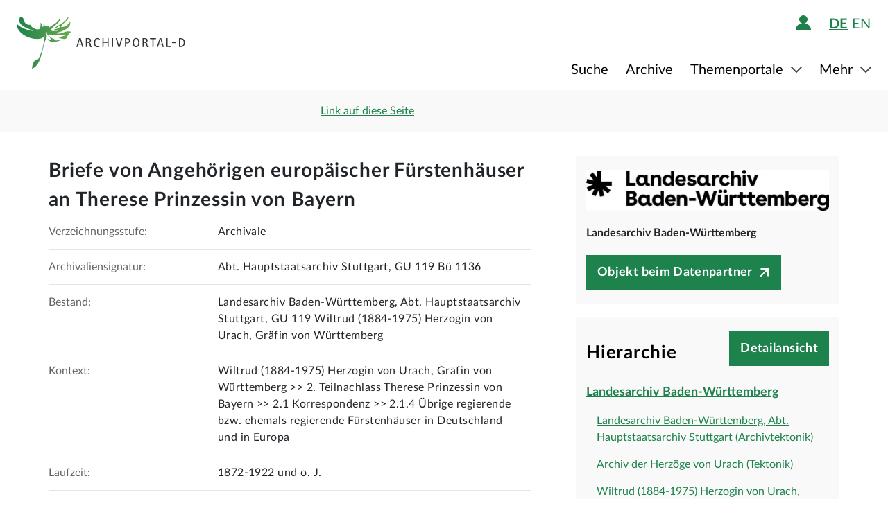

--- FILE ---
content_type: text/html;charset=UTF-8
request_url: https://www.archivportal-d.de/item/UXVH6XGAXCRKUYAB4QQA7QI3KVRBRC4W
body_size: 12173
content:








  


<!DOCTYPE html>
<html lang="de" ontouchmove>
  <head>
    <meta charset="utf-8"/>
    <meta name="format-detection" content="telephone=no"/>
    <meta name="viewport" content="width=device-width, initial-scale=1"/>
    <title>Detailseite - Archivportal-D</title>
    <script type="text/javascript" src="/assets/i18n/de/messages-1.22.1.js" ></script>

    <link rel="stylesheet" href="/assets/application-a42efc0fd21cbdff0dde5e9864c54155.css" />
    <script type="text/javascript" src="/assets/application-88837b1a40248ac4e704f17e109cbb4c.js" ></script>
    <link rel="shortcut icon" type="image/x-icon" href="/assets/favicon-2871e498b1ff06f5ab404136732038d8.ico"/>
    
    
    <meta name="page" content="item" data-providerId="XYMQPA4OHAYDDFYWHV6Q4RFUIISTLQJV"/>
    <meta name="layout" content="main"/>
    <link rel="stylesheet" href="/assets/bundleItem-4f52928708121924402d33959779011d.css" />
    <script type="text/javascript" src="/assets/bundleItem-2058db9e15f1bcff15a9697e771a1ef0.js" ></script>
  
    
  </head>

  <body class="theme-apd item-page">
    





<div class="cookie-notice" id="cookie-notice">
  <div class="cookie-wrapper">
    <p>
      Auf unserer Webseite werden neben den technisch erforderlichen Cookies noch Cookies zur statistischen Auswertung gesetzt. Sie können die Website auch ohne diese Cookies nutzen. Durch Klicken auf „Ich stimme zu“ erklären Sie sich einverstanden, dass wir Cookies zu Analyse-Zwecken setzen. Sie können Ihre Cookie-Einstellungen <a class="form-link" href="/content/deaktivierung-der-statistischen-auswertung">hier einsehen und ändern</a>.
    </p>
    




  <button type="" id=cookie-accept class="apd-button primary green" role="" name=""
          aria-label="" data-bs-slide="" data-bs-target=""
          data-bs-toggle="" data-bs-dismiss="" data-path=""
          onclick=""  title="" value=""
    >
    Ich stimme zu
    
  </button>

    




  <button type="" id=cookie-refuse class="apd-button secondary" role="" name=""
          aria-label="" data-bs-slide="" data-bs-target=""
          data-bs-toggle="" data-bs-dismiss="" data-path=""
          onclick=""  title="" value=""
    >
    Ich lehne ab
    
  </button>

  </div>
</div>



<header class="container-fluid header">
  <nav class="apd-header navbar-expand-lg navbar-light navigation-bar">
    <div class="header-container container-fluid container-xxl p-0">
      <div class="row">
        <div class="col-12">
          





<a id="goto-main-content" class="apd-link " data-bs-target="" data-bs-toggle=""
  href=#apd-main-content onclick="" tabindex="0" title="">Menü überspringen</a>
          

<div class="navbar-brand navbar-brand-apd-desktop">
  <a href="/" class="apd-link apd-logo" aria-label="Logo APD Archivportal-D"></a>
  <a href="/themenportale/wiedergutmachung" class="apd-link wgm-logo" aria-label="Logo Wiedergutmachung"></a>
</div>

          <div class="login-bar-menu-container">
            <div class="login-bar">
              






<div class="login-block d-none d-lg-flex">
  
    


  
  


  







<span class="login-image" tabindex="0" data-bs-toggle="collapse" data-bs-target="#logout-button-eOIqlp9cjTDA">
  
  
    
      <img src="/assets/header/icon-person-7e539114b71fd35035da838a942f27f7.svg" class="logged-out" data-bs-toggle="modal" data-bs-target="#loginModal" alt="Anmelden"/>
    
  
</span>
</div>
              
              




  


  



  
  <div class="language-switch d-none d-lg-block">
    <span class="languages">
      
        <a href="/item/UXVH6XGAXCRKUYAB4QQA7QI3KVRBRC4W?lang=de"
           class="nav-link-apd-language active">
          de</a>
      
        <a href="/item/UXVH6XGAXCRKUYAB4QQA7QI3KVRBRC4W?lang=en"
           class="nav-link-apd-language ">
          en</a>
      
    </span>

    <div class="nav-item-apd d-lg-none">
      Sprache wählen
    </div>
  </div>

              <button class="navbar-toggler navbar-toggler-apd" type="button" data-bs-toggle="collapse"
                      data-bs-target="#navbarResponsive" aria-controls="navbarResponsive" aria-expanded="false"
                      aria-label="Toggle navigation" tabindex="-1">
                <span class="navbar-toggler-icon navbar-toggler-icon-apd" tabindex="0">
                  <img src="/assets/header/hamburger-icon-5dd261393b8f892447d83ce272a779c4.svg" alt="Navigation umschalten"/>
                </span>
              </button>
            </div>

            <div class="collapse navbar-collapse navbar-collapse-apd" id="navbarResponsive">
              <div class="dark-background" data-bs-toggle="collapse" data-bs-target="#navbarResponsive"></div>

              <div class="navbar-nav navbar-nav-apd">
                <div class="navbar-brand-apd navbar-brand-apd-mobile d-lg-none">
                  <div class="login-bar">
                    <button class="navbar-toggler navbar-toggler-apd" type="button" data-bs-toggle="collapse"
                            data-bs-target="#navbarResponsive" aria-controls="navbarResponsive" aria-expanded="false"
                            aria-label="Toggle navigation" tabindex="-1">
                      <span class="navbar-toggler-icon navbar-toggler-icon-apd" tabindex="0">
                        <img src="/assets/components/cross-218ec7a779d22fcae9d49b45604b8fb3.svg" alt="Navigation umschalten"/>
                      </span>
                    </button>
                  </div>
                </div>

                







  
  <div class="language-switch d-lg-none">
    <span class="languages">
      
        <a href="/item/UXVH6XGAXCRKUYAB4QQA7QI3KVRBRC4W?lang=de"
           class="nav-link-apd-language active">
          de</a>
      
        <a href="/item/UXVH6XGAXCRKUYAB4QQA7QI3KVRBRC4W?lang=en"
           class="nav-link-apd-language ">
          en</a>
      
    </span>

    <div class="nav-item-apd d-lg-none">
      Sprache wählen
    </div>
  </div>

                <div class="login-block d-lg-none">
                  <div class="nav-item-apd">
                    







<span class="login-image" tabindex="0" data-bs-toggle="collapse" data-bs-target="#logout-button-a8xd9o7Sop9z">
  
  
    
      <img src="/assets/header/icon-person-7e539114b71fd35035da838a942f27f7.svg" class="logged-out" data-bs-toggle="modal" data-bs-target="#loginModal" alt="Anmelden"/>
    
  
</span>
                    
                    
                      Anmelden / Registrieren
                    
                  </div>

                  
                </div>
                





<div class="menu">
  
    
    
    
    <div class="nav-item-apd  ">
      
        <a href="/objekte/" class="nav-link-apd ">
          Suche
        </a>
      
    </div>
  
    
    
    
    <div class="nav-item-apd  ">
      
        <a href="/struktur" class="nav-link-apd ">
          Archive
        </a>
      
    </div>
  
    
    
    
    <div class="nav-item-apd dropdown ">
      
        <span class="nav-link-apd dropdown-toggle" data-bs-toggle="dropdown" data-bs-offset="0,12" tabindex="0">
          Themenportale
        </span>

        <div class="dropdown-menu dropdown-menu-end" id="f23f45fd-d13e-4f94-91e5-5d71e023351b">
          
            
            
            <div class="nav-item-apd dropdown-item ">
              <a href="/themenportale/urkunden-pfalzgrafen" class="nav-link-apd ">
                Urkunden der Pfalzgrafen
              </a>
            </div>
          
            
            
            <div class="nav-item-apd dropdown-item ">
              <a href="/themenportale/weimarer-republik" class="nav-link-apd ">
                Weimarer Republik
              </a>
            </div>
          
            
            
            <div class="nav-item-apd dropdown-item ">
              <a href="/themenportale/wiedergutmachung" class="nav-link-apd ">
                Wiedergutmachung
              </a>
            </div>
          
        </div>
      
    </div>
  
    
    
    
    <div class="nav-item-apd dropdown ">
      
        <span class="nav-link-apd dropdown-toggle" data-bs-toggle="dropdown" data-bs-offset="0,12" tabindex="0">
          Mehr
        </span>

        <div class="dropdown-menu dropdown-menu-end" id="b23d1739-4d9a-407f-97b1-4f44712dc52e">
          
            
            
            <div class="nav-item-apd dropdown-item ">
              <a href="/content/ueber-uns" class="nav-link-apd ">
                Über uns
              </a>
            </div>
          
            
            
            <div class="nav-item-apd dropdown-item ">
              <a href="/content/aktuelles" class="nav-link-apd ">
                Aktuelles
              </a>
            </div>
          
            
            
            <div class="nav-item-apd dropdown-item ">
              <a href="/content/weitere-portale" class="nav-link-apd ">
                Weitere Portale
              </a>
            </div>
          
            
            
            <div class="nav-item-apd dropdown-item ">
              <a href="/info/glossar" class="nav-link-apd ">
                Glossar
              </a>
            </div>
          
            
            
            <div class="nav-item-apd dropdown-item ">
              <a href="/content/hilfe" class="nav-link-apd last">
                Hilfe
              </a>
            </div>
          
        </div>
      
    </div>
  
</div>
              </div>
            </div>
          </div>
        </div>
      </div>
    </div>
  </nav>
</header>









<div class="apd-modal modal hide fade green modalView modalConfirmationDialog" id="" tabindex="-1" role="dialog">
  <div class="modal-dialog" role="document">
    <div class="modal-content">
      <div class="modal-header">
        <button type="button" class="modal-close" data-bs-dismiss="modal"
                aria-label="Schließen">
          <img src="/assets/components/cross-218ec7a779d22fcae9d49b45604b8fb3.svg" alt="Schließen"/>
        </button>
      </div>

      <div class="modal-body container">
        <div class="row">
          <div class="col-12">
            <h1 class="apd-h1 title">
              Briefe von Angehörigen europäischer Fürstenhäuser an Therese Prinzessin von Bayern
            </h1>
          </div>
        </div>

        <div class="row">
          <div class="col-12">
            <div class="content">
              

<div class="row">
  <div class="col-12">
    <div class="control-groups">
      <div class="controls">
        <span id="confirmationText"></span>
      </div>
    </div>
  </div>
</div>
            </div>
          </div>
        </div>
      </div>

      <div class="modal-footer center">
        
          
          




  <button type=""  class="apd-button primary green modalView modalConfirmationDialog" role="" name=""
          aria-label="" data-bs-slide="" data-bs-target=""
          data-bs-toggle="" data-bs-dismiss="modal" data-path=""
          onclick=""  title="" value=""
    >
    OK
    
  </button>

        
      </div>
    </div>
  </div>
</div>


  





<div class="apd-modal modal hide fade green modalView" id="loginModal" tabindex="-1" role="dialog">
  <div class="modal-dialog" role="document">
    <div class="modal-content">
      <div class="modal-header">
        <button type="button" class="modal-close" data-bs-dismiss="modal"
                aria-label="Schließen">
          <img src="/assets/components/cross-218ec7a779d22fcae9d49b45604b8fb3.svg" alt="Schließen"/>
        </button>
      </div>

      <div class="modal-body container">
        <div class="row">
          <div class="col-12">
            <h1 class="apd-h1 title">
              Anmelden
            </h1>
          </div>
        </div>

        <div class="row">
          <div class="col-12">
            <div class="content">
              





  


<div class="row">
  <p>
    Um Merklisten nutzen zu können, müssen Sie sich zunächst anmelden.
  </p>

  <p id="errorMessageContainer" class="messageContainer"></p>
</div>

<div class="row">
  <div class="col-12">
    <form action="/login/doLogin" method="post" class="form-horizontal modal-form" >
      <input type="hidden" name="referrer" value="/item/UXVH6XGAXCRKUYAB4QQA7QI3KVRBRC4W" id="referrer" />
      
      
      
      

      <div class="control-group">
        <div class="controls">
          




  


<input alt="" aria-label="" 
class="apd-inputfield " id=inputEmail name="email" 
 placeholder="Benutzername oder E-Mail" 
tabindex="0" type="text" value=""
data-autocomplete-parameters="" data-autocomplete-target=""
  ></input>
          




  


<input alt="" aria-label="" 
class="apd-inputfield " id=inputPassword name="password" 
 placeholder="Passwort" 
tabindex="0" type="password" value=""
data-autocomplete-parameters="" data-autocomplete-target=""
  ></input>
          <p>
            <a class="apd-link green" href="" data-bs-toggle="modal" data-bs-target="#resetPasswordModal"
               data-bs-dismiss="modal">
              Passwort vergessen?
            </a>
          </p>
          




  <button type="submit"  class="apd-button primary green" role="" name=""
          aria-label="" data-bs-slide="" data-bs-target=""
          data-bs-toggle="" data-bs-dismiss="" data-path=""
          onclick=""  title="" value=""
    >
    Anmelden
    
  </button>

          




  <button type="button"  class="apd-button secondary" role="" name=""
          aria-label="" data-bs-slide="" data-bs-target=""
          data-bs-toggle="" data-bs-dismiss="modal" data-path=""
          onclick=""  title="" value=""
    >
    Abbrechen
    
  </button>

        </div>
      </div>
      <ul id="error-messages" class="off">
        <li><a>Dieses Feld ist ein Pflichtfeld.</a></li>
      </ul>
    </form>
  </div>
</div>

<div class="row">
  <div class="modal-links">
    <p id="register-label">
      Sie sind noch nicht angemeldet?
    </p>

    <p>
      <a class="apd-link green" href="" data-bs-toggle="modal" data-bs-target="#registrationModal"
         data-bs-dismiss="modal">
        Jetzt registrieren
      </a>
    </p>
  </div>
</div>
            </div>
          </div>
        </div>
      </div>

      <div class="modal-footer center">
        
      </div>
    </div>
  </div>
</div>
  





<div class="apd-modal modal hide fade green modalView" id="registrationModal" tabindex="-1" role="dialog">
  <div class="modal-dialog" role="document">
    <div class="modal-content">
      <div class="modal-header">
        <button type="button" class="modal-close" data-bs-dismiss="modal"
                aria-label="Schließen">
          <img src="/assets/components/cross-218ec7a779d22fcae9d49b45604b8fb3.svg" alt="Schließen"/>
        </button>
      </div>

      <div class="modal-body container">
        <div class="row">
          <div class="col-12">
            <h1 class="apd-h1 title">
              Registrieren Sie sich hier.
            </h1>
          </div>
        </div>

        <div class="row">
          <div class="col-12">
            <div class="content">
              



<div class="row">
  <div class="col-12">
    <p>
      Informationen zur Registrierung von Kultur- und Wissenseinrichtungen finden Sie <a href="https://pro.deutsche-digitale-bibliothek.de/teilnehmen" target="_blank">hier</a>.<p>Felder mit * müssen ausgefüllt werden.</p>
    </p>

    <div id="registrationErrorMessageContainer" class="messageContainer">
    </div>
  </div>
</div>

<div class="row">
  <div class="col-12">
    <form action="/user/signup" method="post" id="registration-form" name="registration-form" class="form-horizontal modal-form" >

      <div class="control-group">
        <div class="controls">
          




  


<input alt="" aria-label="" 
class="apd-inputfield mandatory-input" id=username name="username" 
 placeholder="Benutzername*" 
tabindex="0" type="text" value=""
data-autocomplete-parameters="" data-autocomplete-target=""
  ></input>
          




  


<input alt="" aria-label="" 
class="apd-inputfield " id=fname name="fname" 
 placeholder="Vorname" 
tabindex="0" type="text" value=""
data-autocomplete-parameters="" data-autocomplete-target=""
  ></input>
          




  


<input alt="" aria-label="" 
class="apd-inputfield " id=lname name="lname" 
 placeholder="Nachname" 
tabindex="0" type="text" value=""
data-autocomplete-parameters="" data-autocomplete-target=""
  ></input>
          




  


<input alt="Bitte füllen Sie dieses Feld nicht aus" aria-label="" 
class="apd-inputfield a_g_e" id=a_g_e name="age" 
 placeholder="" 
tabindex="-1" type="text" value=""
data-autocomplete-parameters="" data-autocomplete-target=""
  ></input>
          




  


<input alt="" aria-label="" 
class="apd-inputfield mandatory-input" id=email name="email" 
 placeholder="E-Mail*" 
tabindex="0" type="text" value=""
data-autocomplete-parameters="" data-autocomplete-target=""
  ></input>
          




  


<input alt="" aria-label="" 
class="apd-inputfield mandatory-input" id=passwd name="passwd" 
 placeholder="Passwort*" 
tabindex="0" type="password" value=""
data-autocomplete-parameters="" data-autocomplete-target=""
  ></input>
          




  


<input alt="" aria-label="" 
class="apd-inputfield mandatory-input" id=conpasswd name="conpasswd" 
 placeholder="Passwort bestätigen*" 
tabindex="0" type="password" value=""
data-autocomplete-parameters="" data-autocomplete-target=""
  ></input>

          <div class="terms-of-use-container">
            







<div class="apd-checkbox  ">
  <input id="termOfUse" name="" type="checkbox" autocomplete="off" 
         value=""  aria-label=""/>
  <label class="" for="termOfUse" title="Briefe von Angehörigen europäischer Fürstenhäuser an Therese Prinzessin von Bayern"></label>
</div>
            <label for="termOfUse" class="checkbox-label control-label mandatory-input">
              Ich habe die <a href="http://www.archivportal-d.de/content/nutzungsbedingungen">Nutzungsbedingungen</a> und die <a href="http://www.archivportal-d.de/content/datenschutzerklaerung">Datenschutzerklärung zur Erhebung persönlicher Daten</a> gelesen und stimme ihnen zu.
            </label>
          </div>

          




  <button type="submit"  class="apd-button primary green" role="" name=""
          aria-label="" data-bs-slide="" data-bs-target=""
          data-bs-toggle="" data-bs-dismiss="" data-path=""
          onclick="" tabindex=-1 title="" value=""
    disabled>
    Nutzerkonto eröffnen
    
  </button>

          




  <button type="button"  class="apd-button secondary" role="" name=""
          aria-label="" data-bs-slide="" data-bs-target=""
          data-bs-toggle="" data-bs-dismiss="modal" data-path=""
          onclick=""  title="" value=""
    >
    Abbrechen
    
  </button>

        </div>
      </div>

      <ul id="error-messages" class="off">
        <li><a>Dieses Feld ist ein Pflichtfeld.</a></li>
        <li><a>Geben Sie bitte mindestens 2 Zeichen ein.</a></li>
        <li><a>Geben Sie bitte mindestens 8 Zeichen ein.</a></li>
        <li><a>Geben Sie bitte eine gültige E-Mail-Adresse ein.</a></li>
        <li><a>Bitte denselben Wert wiederholen.</a></li>
        <li><a>Geben Sie bitte einen gültigen Benutzernamen ein.</a></li>
      </ul>
      <ul id="confirmation-messages" class="off">
        <li><a>Nutzerkonto eröffnen</a></li>
        <li><a>Ihr „Meine DDB“-Konto wurde erfolgreich angelegt. Bevor Sie sich in Ihrem Konto anmelden können, müssen Sie auf den Bestätigungslink in der Nachricht klicken, die wir gerade an die von Ihnen angegebene E-Mail-Adresse geschickt haben.</a></li>
      </ul>
    </form>
  </div>
</div>

<div class="row">
  <div class="col-12">
    <div class="modal-links">
      <p id="register-label">
        Sie haben schon ein Nutzerkonto?

      <div>
        <a class="apd-link green" href="" data-bs-toggle="modal" data-bs-target="#loginModal"
           data-bs-dismiss="modal" rel="nofollow">
          Anmelden
        </a>
      </div>
    </p>
    </div>
  </div>
</div>
            </div>
          </div>
        </div>
      </div>

      <div class="modal-footer center">
        
      </div>
    </div>
  </div>
</div>
  





<div class="apd-modal modal hide fade green modalView" id="resetPasswordModal" tabindex="-1" role="dialog">
  <div class="modal-dialog" role="document">
    <div class="modal-content">
      <div class="modal-header">
        <button type="button" class="modal-close" data-bs-dismiss="modal"
                aria-label="Schließen">
          <img src="/assets/components/cross-218ec7a779d22fcae9d49b45604b8fb3.svg" alt="Schließen"/>
        </button>
      </div>

      <div class="modal-body container">
        <div class="row">
          <div class="col-12">
            <h1 class="apd-h1 title">
              Passwort zurücksetzen
            </h1>
          </div>
        </div>

        <div class="row">
          <div class="col-12">
            <div class="content">
              

<div class="row">
  <div class="col-12">
    <form action="/user/passwordReset?id=password-reset-form" method="post" name="password-reset-form" class="modal-form form-horizontal" id="password-reset-form" >

      <div class="changePasswordErrors">
      </div>

      <div class="changePasswordMessages">
      </div>

      <div class="control-group bt-white">
        <label class="control-label">Benutzername oder E-Mail</label>

        <div class="controls">
          




  


<input alt="" aria-label="" 
class="apd-inputfield " id=usernameOrEmail name="usernameOrEmail" 
 placeholder="Benutzername oder E-Mail" 
tabindex="0" type="text" value=""
data-autocomplete-parameters="" data-autocomplete-target=""
  ></input>
          




  <button type="submit"  class="apd-button primary green" role="" name=""
          aria-label="" data-bs-slide="" data-bs-target=""
          data-bs-toggle="" data-bs-dismiss="" data-path=""
          onclick=""  title="" value=""
    >
    Passwort zurücksetzen
    
  </button>

          




  <button type="button"  class="apd-button secondary" role="" name=""
          aria-label="" data-bs-slide="" data-bs-target=""
          data-bs-toggle="" data-bs-dismiss="modal" data-path=""
          onclick=""  title="" value=""
    >
    Abbrechen
    
  </button>

        </div>
      </div>

      <ul id="error-messages" class="off">
        <li><a>Dieses Feld ist ein Pflichtfeld.</a></li>
      </ul>
    </form>
  </div>
</div>
            </div>
          </div>
        </div>
      </div>

      <div class="modal-footer center">
        
          
          




  <button type=""  class="apd-button primary green modalView" role="" name=""
          aria-label="" data-bs-slide="" data-bs-target=""
          data-bs-toggle="" data-bs-dismiss="modal" data-path=""
          onclick=""  title="" value=""
    >
    OK
    
  </button>

        
      </div>
    </div>
  </div>
</div>

    <a id="apd-main-content"></a>
    
    
    






  




<div class="item-header">
  <div class="container">
    <div class="row search-results">
      <div class="col-2 col-sm-6 col-md-4">
        
          <a href="http://www.archivportal-d.de/item/UXVH6XGAXCRKUYAB4QQA7QI3KVRBRC4W" class="back-to-list apd-link" onclick="window.history.back();
          return false;"><span class="d-none d-sm-inline">zurück</span></a>
        
      </div>

      <div class="col-lg-3 d-none d-lg-inline">
        <div class="common-page-link">
          

          





<div class="apd-modal modal hide fade " id="page-link" tabindex="-1" role="dialog">
  <div class="modal-dialog" role="document">
    <div class="modal-content">
      <div class="modal-header">
        <button type="button" class="modal-close" data-bs-dismiss="modal"
                aria-label="Schließen">
          <img src="/assets/components/cross-218ec7a779d22fcae9d49b45604b8fb3.svg" alt="Schließen"/>
        </button>
      </div>

      <div class="modal-body container">
        <div class="row">
          <div class="col-12">
            <h1 class="apd-h1 title">
              Link auf diese Seite
            </h1>
          </div>
        </div>

        <div class="row">
          <div class="col-12">
            <div class="content">
              




  


<input alt="" aria-label="" 
class="apd-inputfield copy-to-clipboard"  name="" 
 placeholder="" 
tabindex="0" type="text" value="http://www.archivportal-d.de/item/UXVH6XGAXCRKUYAB4QQA7QI3KVRBRC4W"
data-autocomplete-parameters="" data-autocomplete-target=""
  ></input>
            </div>
          </div>
        </div>
      </div>

      <div class="modal-footer ">
        
          
            




  <button type=""  class="apd-button secondary" role="" name=""
          aria-label="" data-bs-slide="" data-bs-target=""
          data-bs-toggle="" data-bs-dismiss="modal" data-path=""
          onclick=""  title="" value=""
    >
    Abbrechen
    
  </button>

          
          




  <button type=""  class="apd-button primary " role="" name=""
          aria-label="" data-bs-slide="" data-bs-target=""
          data-bs-toggle="" data-bs-dismiss="modal" data-path=""
          onclick=""  title="" value=""
    >
    Link kopieren
    
  </button>

        
      </div>
    </div>
  </div>
</div>
          



<a id="" class="apd-link " data-bs-target="#page-link" data-bs-toggle="modal"
  href=http://www.archivportal-d.de/item/UXVH6XGAXCRKUYAB4QQA7QI3KVRBRC4W onclick="" tabindex="0" title="">Link auf diese Seite</a>
        </div>
      </div>

      

      <div class=" col-10 col-sm-6 col-md-8 col-lg-5 item-nav">
        
      </div>
    </div>
  </div>
</div>
    <section class="container detailView" data-iid="UXVH6XGAXCRKUYAB4QQA7QI3KVRBRC4W">
      <div class="object-details row">
        <div class="title-images col-12 col-lg-8">
          

<h1 class="apd-h1 object-details-title collapse" id="partial-title" aria-expanded="false">Briefe von Angehörigen europäischer Fürstenhäuser an Therese Prinzessin von Bayern</h1>





  <a type=""  class="apd-button primary off " role=""
     aria-label="" data-bs-toggle="collapse" data-value="" href="#partial-title"
      title="">
    Vollständigen Titel anzeigen
  </a>



          <div class="d-lg-none">
            

<div class="row">
  <div class="col-12 p-0">
    <div class="data-provider-block">
      




  <div class="logo">
    <a href="/organization/XYMQPA4OHAYDDFYWHV6Q4RFUIISTLQJV" class="apd-link">
      <img alt="Landesarchiv Baden-Württemberg" src="https://iiif.deutsche-digitale-bibliothek.de/image/2/02ef47a5-791b-43e7-8407-c4ae42b73de1/full/!800,600/0/default.jpg"/>
    </a>
  </div>

      <div class="data-provider-name">Landesarchiv Baden-Württemberg</div>
      
        




  <a type=""  class="apd-button button-goto-provider primary icon-after " role=""
     aria-label="" data-bs-toggle="" data-value="" href="https://www.landesarchiv-bw.de/plink/?f=1-792284"
      title="">
    Objekt beim Datenpartner
  </a>

      
    </div>
  </div>
</div>
          </div>

          <div class="metadata-elements">
            
            


  <div class="container">
    <div class="row no-gutters metadata-element">
      <div class="field-label col-md-4">
        <label>Verzeichnungsstufe:</label>
      </div>

      <div class="value col-md-8">
        
          Archivale
        
      </div>
    </div>
  </div>

            


  <div class="container">
    <div class="row no-gutters metadata-element">
      <div class="field-label col-md-4">
        <label>Archivaliensignatur:</label>
      </div>

      <div class="value col-md-8">
        
          













  



  Abt. Hauptstaatsarchiv Stuttgart, GU 119 Bü 1136

          <br/>
        
      </div>
    </div>
  </div>

  <div class="container">
    <div class="row no-gutters metadata-element">
      <div class="field-label col-md-4">
        <label>Bestand:</label>
      </div>

      <div class="value col-md-8">
        
          













  



  Landesarchiv Baden-Württemberg, Abt. Hauptstaatsarchiv Stuttgart, GU 119 Wiltrud (1884-1975) Herzogin von Urach, Gräfin von Württemberg

          <br/>
        
      </div>
    </div>
  </div>

  <div class="container">
    <div class="row no-gutters metadata-element">
      <div class="field-label col-md-4">
        <label>Kontext:</label>
      </div>

      <div class="value col-md-8">
        
          













  



  Wiltrud (1884-1975) Herzogin von Urach, Gräfin von Württemberg &gt;&gt; 2. Teilnachlass Therese Prinzessin von Bayern &gt;&gt; 2.1 Korrespondenz &gt;&gt; 2.1.4 Übrige regierende bzw. ehemals regierende Fürstenhäuser in Deutschland und in Europa

          <br/>
        
      </div>
    </div>
  </div>

  <div class="container">
    <div class="row no-gutters metadata-element">
      <div class="field-label col-md-4">
        <label>Laufzeit:</label>
      </div>

      <div class="value col-md-8">
        
          













  



  1872-1922 und o. J.

          <br/>
        
      </div>
    </div>
  </div>

  <div class="container">
    <div class="row no-gutters metadata-element">
      <div class="field-label col-md-4">
        <label>Enthältvermerke:</label>
      </div>

      <div class="value col-md-8">
        
          













  



  Enthält v. a.:
<br>
Elisabeth Königin der Belgier (geb. Herzogin in Bayern) 1913; Isabella Prinzessin von Bourbon-Orléans Gräfin von Eu (geb. Prinzessin von Brasilien, Prinzessin von Braganza) 1907; Anna Landgräfin von Hessen (geb. Prinzessin von Preußen) 1886, 1887; Luise Landgräfin von Hessen-Philippsthal-Barchfeld (geb. Prinzessin von Preußen) 1880-1900 und o. J.; Georg Herzog von Leuchtenberg Fürst Romanowsky 1919; Johann Albrecht Herzog zu Mecklenburg-Schwerin, Herzog-Regent von Braunschweig 1909; Henriette Prinzessin von Orléans Herzogin von Vendôme und Alencon (geb. Prinzessin von Belgien) o. J.; Maria Augusta Marchesa Pallavicini (geb. Principessa Altieri) 1922; Heinrich XXXII. Prinz Reuß 1910; Olga Prinzessin zu Schaumburg-Lippe (geb. Herzogin von Württemberg) 1921; Mathilde Prinzessin zu Schwarzburg-Rudolstadt (geb. Prinzessin von Schönburg-Waldenburg) 1886; Josephine Königin von Schweden und Norwegen (geb. Prinzessin von Leuchtenberg) 1872; Caroline Gräfin Zamoyski (geb. Prinzessin von Bourbon-Sizilien) 1912
<br>
Bemerkungen:
<br>
Nachlass Therese Prinzessin von Bayern

          <br/>
        
      </div>
    </div>
  </div>

  <div class="container">
    <div class="row no-gutters metadata-element">
      <div class="field-label col-md-4">
        <label>Umfang:</label>
      </div>

      <div class="value col-md-8">
        
          













  



  1 Bü (1,5 cm)

          <br/>
        
      </div>
    </div>
  </div>

  <div class="container">
    <div class="row no-gutters metadata-element">
      <div class="field-label col-md-4">
        <label>Archivalientyp:</label>
      </div>

      <div class="value col-md-8">
        
          













  



  Archivale

          <br/>
        
      </div>
    </div>
  </div>

  <div class="container">
    <div class="row no-gutters metadata-element">
      <div class="field-label col-md-4">
        <label>Indexbegriffe Person/Institution:</label>
      </div>

      <div class="value col-md-8">
        
          













  



  Alencon, Henriette Herzogin von; Herzogin von Vendôme, Prinzessin von Orléans, geb. Prinzessin von Belgien, 1870-1948

          <br/>
        
          













  



  Altieri, Maria Augusta Donna; verh. Marchesa Pallavicini, 1880-

          <br/>
        
          













  
    
    
      
      
    
  



  
    
      



<a id="" class="apd-link entity-link info-icon person" data-bs-target="" data-bs-toggle=""
  href=/person/gnd/120107112 onclick="" tabindex="0" title="">Bayern, Elisabeth Herzogin in, verh. Königin der Belgier, 1876-1965</a>
    
  

          <br/>
        
          













  
    
    
      
      
    
  



  
    
      



<a id="" class="apd-link entity-link info-icon person" data-bs-target="" data-bs-toggle=""
  href=/person/gnd/117767697 onclick="" tabindex="0" title="">Bayern, Therese; Prinzessin, Forschungsreisende, Äbtissin von St. Anna in München, 1850-1925</a>
    
  

          <br/>
        
          













  
    
    
      
      
    
  



  
    
      



<a id="" class="apd-link entity-link info-icon person" data-bs-target="" data-bs-toggle=""
  href=/person/gnd/120107112 onclick="" tabindex="0" title="">Belgien, Elisabeth; Königin, geb. Herzogin in Bayern, 1876-1965</a>
    
  

          <br/>
        
          













  
    
    
      
      
    
  



  
    
      



<a id="" class="apd-link entity-link info-icon person" data-bs-target="" data-bs-toggle=""
  href=/person/gnd/12392023X onclick="" tabindex="0" title="">Belgien, Henriette Prinzessin von, verh. Prinzessin von Orléans Herzogin von Vendôme und Alencon, 1870-1948</a>
    
  

          <br/>
        
          













  



  Bourbon-Orléans, Isabella Prinzessin von, Gräfin von Eu, geb. Prinzessin von Brasilien und von Braganza

          <br/>
        
          













  



  Bourbon-Orléans, siehe auch Orléans und Orléans-Braganza

          <br/>
        
          













  



  Bourbon-Sizilien, Caroline Prinzessin von, verh. Gräfin von Zamoyski, 1856-1941

          <br/>
        
          













  



  Braganza, Isabella Prinzessin von; Prinzessin von Brasilien, verh. Prinzessin von Bourbon-Orléans, Gräfin von Eu

          <br/>
        
          













  
    
    
      
      
    
  



  
    
      



<a id="" class="apd-link entity-link info-icon person" data-bs-target="" data-bs-toggle=""
  href=/person/gnd/118981935 onclick="" tabindex="0" title="">Brasilien, Isabella Prinzessin von, Prinzessin von Braganza, verh. Prinzessin von Bourbon-Orléans und Braganza, 1846-1921</a>
    
  

          <br/>
        
          













  



  Brasilien; Kaiserhaus, siehe auch Braganza und Bourbon-Orléans

          <br/>
        
          













  
    
    
      
      
    
  



  
    
      



<a id="" class="apd-link entity-link info-icon person" data-bs-target="" data-bs-toggle=""
  href=/person/gnd/118981935 onclick="" tabindex="0" title="">Eu, Isabella Gräfin von, Prinzessin von Bourbon-Orléans, geb. Prinzessin von Brasilien und Braganza, 1846-1921</a>
    
  

          <br/>
        
          













  
    
    
      
      
    
  



  
    
      



<a id="" class="apd-link entity-link info-icon person" data-bs-target="" data-bs-toggle=""
  href=/person/gnd/1017964866 onclick="" tabindex="0" title="">Hessen-Kassel, Anna Landgräfin von, geb. Prinzessin von Preußen, Konvertitin, Mitglied des 3. Ordens, 1836-1918</a>
    
  

          <br/>
        
          













  



  Hessen-Philippsthal-Barchfeld; Luise Landgräfin von, geb. Prinzessin von Preußen

          <br/>
        
          













  
    
    
      
      
    
  



  
    
      



<a id="" class="apd-link entity-link info-icon person" data-bs-target="" data-bs-toggle=""
  href=/person/gnd/1110782683 onclick="" tabindex="0" title="">Leuchtenberg, Georg de Beauharnais; 6. Herzog, Fürst Romanowskij, russischer Generalleutnant, 1852-1912</a>
    
  

          <br/>
        
          













  
    
    
      
      
    
  



  
    
      



<a id="" class="apd-link entity-link info-icon person" data-bs-target="" data-bs-toggle=""
  href=/person/gnd/101921128 onclick="" tabindex="0" title="">Mecklenburg-Schwerin, Johann Albrecht; Herzog, Regent von Braunschweig, Afrikaforscher, Forschungsreisender, 1857-1920</a>
    
  

          <br/>
        
          













  



  Orléans, Henriette von; Prinzessin, Herzogin von Vendôme und Alencon, geb. Prinzessin von Belgien, 1870-1948

          <br/>
        
          













  



  Pallavicini, Maria Augusta Marchesa, geb. Principessa Altieri, 1880-

          <br/>
        
          













  
    
    
      
      
    
  



  
    
      



<a id="" class="apd-link entity-link info-icon person" data-bs-target="" data-bs-toggle=""
  href=/person/gnd/1017964866 onclick="" tabindex="0" title="">Preußen, Anna; Prinzessin, verh. Landgräfin von Hessen-Kassel, Konvertitin, Mitglied des 3. Ordens, 1836-1918</a>
    
  

          <br/>
        
          













  
    
    
      
      
    
  



  
    
      



<a id="" class="apd-link entity-link info-icon person" data-bs-target="" data-bs-toggle=""
  href=/person/gnd/116786078 onclick="" tabindex="0" title="">Preußen, Luise; Prinzessin, verh. Landgräfin von Hessen-Philippsthal-Barchfeld, 1842-1901</a>
    
  

          <br/>
        
          













  



  Reuß-Köstritz, Heinrich XXXII.; Prinz, 1878-1935

          <br/>
        
          













  



  Romanowskij, siehe Leuchtenberg

          <br/>
        
          













  
    
    
      
      
    
  



  
    
      



<a id="" class="apd-link entity-link info-icon person" data-bs-target="" data-bs-toggle=""
  href=/person/gnd/1019685336 onclick="" tabindex="0" title="">Schaumburg-Lippe, Olga; Prinzessin, geb. Herzogin von Württemberg, 1876-1932</a>
    
  

          <br/>
        
          













  



  Schönburg-Waldenburg, Mathilde; Prinzessin, verh. Prinzessin zu Schwarzburg-Rudolstadt

          <br/>
        
          













  



  Schwarzburg-Rudolstadt, Mathilde; Prinzessin, geb. Prinzessin zu Schönburg-Waldenburg

          <br/>
        
          













  
    
    
      
      
    
  



  
    
      



<a id="" class="apd-link entity-link info-icon person" data-bs-target="" data-bs-toggle=""
  href=/person/gnd/136636616 onclick="" tabindex="0" title="">Schweden, Josephine; Königin, Königin von Norwegen, geb. Prinzessin von Leuchtenberg, 1807-1876</a>
    
  

          <br/>
        
          













  
    
    
      
      
    
  



  
    
      



<a id="" class="apd-link entity-link info-icon person" data-bs-target="" data-bs-toggle=""
  href=/person/gnd/12392023X onclick="" tabindex="0" title="">Vendôme, Henriette; Herzogin, Herzogin von Alencon, Prinzessin von Orléans, geb. Prinzessin von Belgien, 1870-1948</a>
    
  

          <br/>
        
          













  
    
    
      
      
    
  



  
    
      



<a id="" class="apd-link entity-link info-icon person" data-bs-target="" data-bs-toggle=""
  href=/person/gnd/1019685336 onclick="" tabindex="0" title="">Württemberg, Olga; Herzogin, verh. Prinzessin zu Schaumburg-Lippe, 1876-1932</a>
    
  

          <br/>
        
          













  



  Zamoyski, Caroline Gräfin von, geb. Prinzessin von Bourbon-Sizilien, 1856-1941

          <br/>
        
      </div>
    </div>
  </div>

  <div class="container">
    <div class="row no-gutters metadata-element">
      <div class="field-label col-md-4">
        <label>Indexbegriffe Ort:</label>
      </div>

      <div class="value col-md-8">
        
          















  Braunschweig, Herzogtum; Herzog-Regent Johann Albrecht Herzog von Mecklenburg

          <br/>
        
      </div>
    </div>
  </div>

            


  

  















  

  

  <div class="container apd-accordion-container wgm-accordion-container off">
    





<div class="row accordion apd-accordion ">
  <div class="accordion-item apd-accordion-item">
    <h2 class="apd-h2 accordion-button apd-accordion-button collapsed" data-bs-toggle="collapse"
        data-bs-target="#0e92dafe-f53e-4900-a9ec-99c8c4336b3a" aria-expanded="false" aria-controls="0e92dafe-f53e-4900-a9ec-99c8c4336b3a">
      <span>Angaben zum entzogenen Vermögen</span>
    </h2>

    <div class="accordion-collapse apd-accordion-collapse collapse p-0" id="0e92dafe-f53e-4900-a9ec-99c8c4336b3a">
      
        




























      
    </div>
  </div>
</div>
  </div>

  

  <div class="container apd-accordion-container wgm-accordion-container off">
    





<div class="row accordion apd-accordion ">
  <div class="accordion-item apd-accordion-item">
    <h2 class="apd-h2 accordion-button apd-accordion-button collapsed" data-bs-toggle="collapse"
        data-bs-target="#ada3997d-c11f-4e99-8927-0e4e3ca411ba" aria-expanded="false" aria-controls="ada3997d-c11f-4e99-8927-0e4e3ca411ba">
      <span>Sonstige Angaben</span>
    </h2>

    <div class="accordion-collapse apd-accordion-collapse collapse p-0" id="ada3997d-c11f-4e99-8927-0e4e3ca411ba">
      
        










      
    </div>
  </div>
</div>
  </div>

  







<div class="apd-modal modal hide fade " id="bzk-number-modal" tabindex="-1" role="dialog">
  <div class="modal-dialog" role="document">
    <div class="modal-content">
      <div class="modal-header">
        <button type="button" class="modal-close" data-bs-dismiss="modal"
                aria-label="Schließen">
          <img src="/assets/components/cross-218ec7a779d22fcae9d49b45604b8fb3.svg" alt="Schließen"/>
        </button>
      </div>

      <div class="modal-body container">
        <div class="row">
          <div class="col-12">
            <h1 class="apd-h1 title">
              BZK-Nr.
            </h1>
          </div>
        </div>

        <div class="row">
          <div class="col-12">
            <div class="content">
              Die Bundeszentralkartei (BZK) ist das zentrale Register des Bundes und der Länder zu den durchgeführten Entschädigungsverfahren. Bei der Aufnahme eines Verfahrens in die BZK wurde zur eindeutigen Identifizierung eine Nummer vergeben. Diese BZK-Nummer bezieht sich nicht auf eine Person, sondern auf ein Entschädigungsverfahren: Hat eine Person mehrere Ansprüche geltend gemacht (z.B. für sich selbst und für Angehörige), liegt im Normalfall für jedes Verfahren eine eigene BZK-Nummer vor. Häufig wurde als BZK-Nr. schlicht das Aktenzeichen der jeweiligen Entschädigungsbehörde übernommen.<br/><br/>Diese Nummer ist für eine Anfrage im entsprechenden Archiv wichtig.
            </div>
          </div>
        </div>
      </div>

      <div class="modal-footer center">
        
          
          




  <button type=""  class="apd-button primary " role="" name=""
          aria-label="" data-bs-slide="" data-bs-target=""
          data-bs-toggle="" data-bs-dismiss="modal" data-path=""
          onclick=""  title="" value=""
    >
    Schließen
    
  </button>

        
      </div>
    </div>
  </div>
</div>







<div class="apd-modal modal hide fade " id="ns-justice-offense-modal" tabindex="-1" role="dialog">
  <div class="modal-dialog" role="document">
    <div class="modal-content">
      <div class="modal-header">
        <button type="button" class="modal-close" data-bs-dismiss="modal"
                aria-label="Schließen">
          <img src="/assets/components/cross-218ec7a779d22fcae9d49b45604b8fb3.svg" alt="Schließen"/>
        </button>
      </div>

      <div class="modal-body container">
        <div class="row">
          <div class="col-12">
            <h1 class="apd-h1 title">
              Delikt nach NS-Justiz
            </h1>
          </div>
        </div>

        <div class="row">
          <div class="col-12">
            <div class="content">
              Handlungen, die im Nationalsozialismus überhaupt erst kriminalisiert wurden (z.B. Heimtückegesetz, "Judenbegünstigung") oder die die NS-Justiz in verschärftem Maß verfolgte (z.B. Hochverrat).
            </div>
          </div>
        </div>
      </div>

      <div class="modal-footer center">
        
          
          




  <button type=""  class="apd-button primary " role="" name=""
          aria-label="" data-bs-slide="" data-bs-target=""
          data-bs-toggle="" data-bs-dismiss="modal" data-path=""
          onclick=""  title="" value=""
    >
    Schließen
    
  </button>

        
      </div>
    </div>
  </div>
</div>







<div class="apd-modal modal hide fade " id="persecution-cause-modal" tabindex="-1" role="dialog">
  <div class="modal-dialog" role="document">
    <div class="modal-content">
      <div class="modal-header">
        <button type="button" class="modal-close" data-bs-dismiss="modal"
                aria-label="Schließen">
          <img src="/assets/components/cross-218ec7a779d22fcae9d49b45604b8fb3.svg" alt="Schließen"/>
        </button>
      </div>

      <div class="modal-body container">
        <div class="row">
          <div class="col-12">
            <h1 class="apd-h1 title">
              Verfolgungsgrund
            </h1>
          </div>
        </div>

        <div class="row">
          <div class="col-12">
            <div class="content">
              Die hier angegebenen Gründe orientieren sich am Wortlaut der in den Quellen genannten Verfolgungsgründe.
            </div>
          </div>
        </div>
      </div>

      <div class="modal-footer center">
        
          
          




  <button type=""  class="apd-button primary " role="" name=""
          aria-label="" data-bs-slide="" data-bs-target=""
          data-bs-toggle="" data-bs-dismiss="modal" data-path=""
          onclick=""  title="" value=""
    >
    Schließen
    
  </button>

        
      </div>
    </div>
  </div>
</div>







<div class="apd-modal modal hide fade " id="process-role-modal" tabindex="-1" role="dialog">
  <div class="modal-dialog" role="document">
    <div class="modal-content">
      <div class="modal-header">
        <button type="button" class="modal-close" data-bs-dismiss="modal"
                aria-label="Schließen">
          <img src="/assets/components/cross-218ec7a779d22fcae9d49b45604b8fb3.svg" alt="Schließen"/>
        </button>
      </div>

      <div class="modal-body container">
        <div class="row">
          <div class="col-12">
            <h1 class="apd-h1 title">
              Rolle im Verfahren
            </h1>
          </div>
        </div>

        <div class="row">
          <div class="col-12">
            <div class="content">
              „Verfolgte Person“ meint eine Person, die einen Entschädigungsanspruch für einen Schaden durch NS-Verfolgung geltend machte. Wenn der Antrag nicht von der verfolgten Person selbst, sondern von einer anderen Person gestellt wurde, so wird diese als „antragstellend“ angegeben und ihre Beziehung zur verfolgten Person, soweit vorhanden, vermerkt. In den Quellen wird die verfolgte Person mitunter als „Geschädigter“, die antragstellende Person als „Anspruchsberechtigter“ bezeichnet.
            </div>
          </div>
        </div>
      </div>

      <div class="modal-footer center">
        
          
          




  <button type=""  class="apd-button primary " role="" name=""
          aria-label="" data-bs-slide="" data-bs-target=""
          data-bs-toggle="" data-bs-dismiss="modal" data-path=""
          onclick=""  title="" value=""
    >
    Schließen
    
  </button>

        
      </div>
    </div>
  </div>
</div>







<div class="apd-modal modal hide fade " id="search-info-modal" tabindex="-1" role="dialog">
  <div class="modal-dialog" role="document">
    <div class="modal-content">
      <div class="modal-header">
        <button type="button" class="modal-close" data-bs-dismiss="modal"
                aria-label="Schließen">
          <img src="/assets/components/cross-218ec7a779d22fcae9d49b45604b8fb3.svg" alt="Schließen"/>
        </button>
      </div>

      <div class="modal-body container">
        <div class="row">
          <div class="col-12">
            <h1 class="apd-h1 title">
              Suche im Archivportal-D
            </h1>
          </div>
        </div>

        <div class="row">
          <div class="col-12">
            <div class="content">
              Weitere Archivalien zu dieser Person über die Wiedergutmachung hinaus können Sie eventuell im Archivportal-D finden.
            </div>
          </div>
        </div>
      </div>

      <div class="modal-footer center">
        
          
          




  <button type=""  class="apd-button primary " role="" name=""
          aria-label="" data-bs-slide="" data-bs-target=""
          data-bs-toggle="" data-bs-dismiss="modal" data-path=""
          onclick=""  title="" value=""
    >
    Schließen
    
  </button>

        
      </div>
    </div>
  </div>
</div>







<div class="apd-modal modal hide fade " id="specific-persecution-cause-modal" tabindex="-1" role="dialog">
  <div class="modal-dialog" role="document">
    <div class="modal-content">
      <div class="modal-header">
        <button type="button" class="modal-close" data-bs-dismiss="modal"
                aria-label="Schließen">
          <img src="/assets/components/cross-218ec7a779d22fcae9d49b45604b8fb3.svg" alt="Schließen"/>
        </button>
      </div>

      <div class="modal-body container">
        <div class="row">
          <div class="col-12">
            <h1 class="apd-h1 title">
              Nähere Angaben zum Verfolgungsgrund
            </h1>
          </div>
        </div>

        <div class="row">
          <div class="col-12">
            <div class="content">
              Ergänzende oder spezifischere Angaben zu Mitgliedschaft, Gruppenzugehörigkeit bzw. Gruppenzuschreibung, die Anlass für die Verfolgung war.
            </div>
          </div>
        </div>
      </div>

      <div class="modal-footer center">
        
          
          




  <button type=""  class="apd-button primary " role="" name=""
          aria-label="" data-bs-slide="" data-bs-target=""
          data-bs-toggle="" data-bs-dismiss="modal" data-path=""
          onclick=""  title="" value=""
    >
    Schließen
    
  </button>

        
      </div>
    </div>
  </div>
</div>

            


            


  <div class="container">
    <div class="row no-gutters rights metadata-element">
      <div class="field-label col-md-4"><label>Rechteinformation:</label></div>

      <div class="value col-md-8">Es gelten die <a href="http://www.landesarchiv-bw.de/nutzungsbedingungen" rel="nofollow">Nutzungsbedingungen des Landesarchivs Baden-Württemberg.</a></div>
    </div>
  </div>

            


            

<div class="container">
  <div class="row no-gutters metadata-element">
    <div class="field-label col-md-4">
      <label>Weitere Objektseiten:</label>
      



  <span class="contextual-help hidden-phone hidden-tablet"
  title="Der Rechtsstatus zeigt, unter welchen Bedingungen das auf dieser Seite beschriebene und verlinkte digitale Objekt genutzt werden darf. Die Lizenzen und Lizenzhinweise beziehen sich auf die digitalen Inhalte bei den kooperierenden Einrichtungen und gelten entsprechend für die verkleinerte Darstellung in der Deutschen Digitalen Bibliothek selbst. Weitere Informationen finden Sie &lt;a href=&quot;/content/lizenzen&quot;&gt;hier&lt;/a&gt;."
  data-content="Der Rechtsstatus zeigt, unter welchen Bedingungen das auf dieser Seite beschriebene und verlinkte digitale Objekt genutzt werden darf. Die Lizenzen und Lizenzhinweise beziehen sich auf die digitalen Inhalte bei den kooperierenden Einrichtungen und gelten entsprechend für die verkleinerte Darstellung in der Deutschen Digitalen Bibliothek selbst. Weitere Informationen finden Sie &lt;a href=&quot;/content/lizenzen&quot;&gt;hier&lt;/a&gt;.">
  </span>

<div class="tooltip off hasArrow"></div>

    </div>

    <div class="value col-md-8">
      <a href="http://www.deutsche-digitale-bibliothek.de/item/UXVH6XGAXCRKUYAB4QQA7QI3KVRBRC4W?lang=de" class="apd-link external-link-icon" title="Objekt in der Deutschen Digitalen Bibliothek" target="_blank">Objekt in der Deutschen Digitalen Bibliothek</a>
    </div>
  </div>
</div>
            


            

<div class="container">
  <div class="row no-gutters metadata-element">
    <div class="field-label col-md-4">
      <label>Letzte Aktualisierung:</label>
    </div>

    <div class="value col-md-8">
      21.11.2025, 15:25 MEZ
    </div>
  </div>
</div>
            

<div class="object-buttons">
  
  
    




  <button type=""  class="apd-button add-to-favorites secondary list icon" role="" name=""
          aria-label="" data-bs-slide="" data-bs-target="#loginModal"
          data-bs-toggle="modal" data-bs-dismiss="" data-path=""
          onclick=""  title="" value=""
    >
    In Merkliste legen
    
  </button>

  
  <div class="hierarchy-container" data-iid="UXVH6XGAXCRKUYAB4QQA7QI3KVRBRC4W" data-objecttype="item"></div>
</div>
          </div>
        </div>

        <div class="side-bar col-12 col-lg-4">
          <div class="d-none d-lg-block">
            

<div class="row">
  <div class="col-12 p-0">
    <div class="data-provider-block">
      




  <div class="logo">
    <a href="/organization/XYMQPA4OHAYDDFYWHV6Q4RFUIISTLQJV" class="apd-link">
      <img alt="Landesarchiv Baden-Württemberg" src="https://iiif.deutsche-digitale-bibliothek.de/image/2/02ef47a5-791b-43e7-8407-c4ae42b73de1/full/!800,600/0/default.jpg"/>
    </a>
  </div>

      <div class="data-provider-name">Landesarchiv Baden-Württemberg</div>
      
        




  <a type=""  class="apd-button button-goto-provider primary icon-after " role=""
     aria-label="" data-bs-toggle="" data-value="" href="https://www.landesarchiv-bw.de/plink/?f=1-792284"
      title="">
    Objekt beim Datenpartner
  </a>

      
    </div>
  </div>
</div>
          </div>
          





  <div class="row">
    <div class="col-12 col-md-6 col-lg-12 p-0">
      <div class="hierarchy-block">
        <h2 class="apd-h2">Hierarchie</h2>

        




  <button type=""  class="apd-button button-detailview d-none d-lg-flex primary" role="" name=""
          aria-label="" data-bs-slide="" data-bs-target="#hierarchy-tree"
          data-bs-toggle="collapse" data-bs-dismiss="" data-path=""
          onclick=""  title="" value=""
    >
    Detailansicht
    
  </button>


        <div id="hierarchy-tree" class="collapse" tabindex="-1">
          <h2>Hierarchie Detailansicht</h2>

          <div class="button-container">
            




  <button type=""  class="apd-button button-reset primary" role="" name=""
          aria-label="" data-bs-slide="" data-bs-target=""
          data-bs-toggle="" data-bs-dismiss="" data-path=""
          onclick="" tabindex=-1 title="" value=""
    disabled>
    Zurücksetzen
    
  </button>

            




  <button type=""  class="apd-button button-detailview primary" role="" name=""
          aria-label="" data-bs-slide="" data-bs-target="#hierarchy-tree"
          data-bs-toggle="collapse" data-bs-dismiss="" data-path=""
          onclick=""  title="" value=""
    >
    Schließen
    
      <span class="close">&times;</span>
    
  </button>

          </div>

          <div class="item-hierarchy">
          </div>
        </div>

        
        

        
          
            










  








<a id="" class="apd-link first-link" data-bs-target="" data-bs-toggle="tooltip"
  href=/objekte?facetValues%5B%5D=provider_id%3DXYMQPA4OHAYDDFYWHV6Q4RFUIISTLQJV onclick="" tabindex="0" title="Suche Objekte in &quot;Landesarchiv Baden-Württemberg&quot;">Landesarchiv Baden-Württemberg</a>
          
        

        <ul class="hierarchy-list collapse">
          






  
    <li>
      










  








<a id="" class="apd-link " data-bs-target="" data-bs-toggle="tooltip"
  href=/objekte?facetValues%5B%5D=context%3DC374QCEOH2C2Y6RS5X2K6XV2BWZGYBZ5 onclick="" tabindex="0" title="Suche Objekte in &quot;Landesarchiv Baden-Württemberg, Abt. Hauptstaatsarchiv Stuttgart (Archivtektonik)&quot;">Landesarchiv Baden-Württemberg, Abt. Hauptstaatsarchiv Stuttgart (Archivtektonik)</a>
    </li>
  
  
    






  
    <li>
      








  



  








<a id="" class="apd-link " data-bs-target="" data-bs-toggle="tooltip"
  href=/objekte?facetValues%5B%5D=context%3DBXUXIFMRAGXK4K4OZHNGWYSCIQONTYRW onclick="" tabindex="0" title="Suche Objekte in &quot;Archiv der Herzöge von Urach (Tektonik)&quot;">Archiv der Herzöge von Urach (Tektonik)</a>
    </li>
  
  
    






  
    <li>
      








  



  








<a id="" class="apd-link " data-bs-target="" data-bs-toggle="tooltip"
  href=/objekte?facetValues%5B%5D=context%3DJ3OXDRLKLP5MWTNJV2VM54S2IVPATICQ onclick="" tabindex="0" title="Suche Objekte in &quot;Wiltrud (1884-1975) Herzogin von Urach, Gräfin von Württemberg (Bestand)&quot;">Wiltrud (1884-1975) Herzogin von Urach, Gräfin von Württemberg (Bestand)</a>
    </li>
  
  
    






  
    <li>
      








  



  








<a id="" class="apd-link " data-bs-target="" data-bs-toggle="tooltip"
  href=/objekte?facetValues%5B%5D=context%3D5YR7NNTPXVKFGQGNU7CT3CLDGYRUC55R onclick="" tabindex="0" title="Suche Objekte in &quot;2. Teilnachlass Therese Prinzessin von Bayern (Gliederung)&quot;">2. Teilnachlass Therese Prinzessin von Bayern (Gliederung)</a>
    </li>
  
  
    






  
    <li>
      








  



  








<a id="" class="apd-link " data-bs-target="" data-bs-toggle="tooltip"
  href=/objekte?facetValues%5B%5D=context%3D27GXD7UGSA3MUGR34EUZSY7TAEPFGV26 onclick="" tabindex="0" title="Suche Objekte in &quot;2.1 Korrespondenz (Gliederung)&quot;">2.1 Korrespondenz (Gliederung)</a>
    </li>
  
  
    






  
    <li>
      








  



  








<a id="" class="apd-link " data-bs-target="" data-bs-toggle="tooltip"
  href=/objekte?facetValues%5B%5D=context%3DD72ADITYH7FZW4QYFG3UOAGCS5EPSXRA onclick="" tabindex="0" title="Suche Objekte in &quot;2.1.4 Übrige regierende bzw. ehemals regierende Fürstenhäuser in Deutschland und in Europa (Gliederung)&quot;">2.1.4 Übrige regierende bzw. ehemals regierende Fürstenhäuser in Deutschland und in Europa (Gliederung)</a>
    </li>
  
  
    






  
  

  

  

  

  

  

  

        </ul>

        




  <button type=""  class="apd-button button-show-more collapsed primary icon-before" role="" name=""
          aria-label="" data-bs-slide="" data-bs-target=".hierarchy-list"
          data-bs-toggle="collapse" data-bs-dismiss="" data-path=""
          onclick=""  title="" value=""
    >
    Mehr anzeigen
    
  </button>

      </div>

      
    </div>
  </div>

        </div>
      </div>
    </section>
    


    




  
    



<footer>
  <div class="container">
    <div class="row">
      <div class="col-md-5 col-lg-6 col-xl-7 left-block">
        



<div class="social-icons">
  <div>
    <a class="apd-link mastodon-icon no-external-link-icon" href="https://openbiblio.social/&#64;archivportal"
       target="_blank">Mastodon</a>
  </div>
</div>
        



<div class="menu-items">
  

  
    <ul>
      
        <li class="menu-item">
          <a href="/content/kontakt" class="apd-link">Kontakt</a>
        </li>
      
        <li class="menu-item">
          <a href="/content/downloads" class="apd-link">Downloads</a>
        </li>
      
        <li class="menu-item">
          <a href="/content/mitmachen-beim-archivportal-d" class="apd-link">Mitmachen</a>
        </li>
      
        <li class="menu-item">
          <a href="/content/erklaerung-zur-barrierefreiheit" class="apd-link">Barrierefreiheit</a>
        </li>
      
        <li class="menu-item">
          <a href="/content/nutzungsbedingungen" class="apd-link">Nutzungsbedingungen</a>
        </li>
      
        <li class="menu-item">
          <a href="/content/datenschutzerklaerung" class="apd-link">Datenschutzerklärung</a>
        </li>
      
        <li class="menu-item">
          <a href="/content/impressum-disclaimer" class="apd-link">Impressum</a>
        </li>
      
    </ul>
  
</div>
      </div>

      <div class="col-md-5 col-lg-4 col-xl-3 middle-block">
        






<div class="logos">
  

  <div class="title">
    Gefördert durch:
  </div>

  <a href="https://kulturstaatsminister.de/" class="apd-link no-external-link-icon bkm-logo-container">
    <img src="/assets/footer/BKM-logo-de-0219df582c131d1f1216869855168706.svg" class="bkm-logo" alt="Logo Der Beauftragte der Bundesregierung für Kultur und Medien"/>
  </a>

  <a href="https://www.dfg.de/" class="apd-link no-external-link-icon dfg-logo-container">
    <img src="/assets/footer/dfg_logo_schriftzug_blau_foerderung_4c-ce34580a951fa8746c3cf79ae252077a.jpg" class="dfg-logo" alt="Logo DFG Deutsche Forschungsgemeinschaft"/>
  </a>
</div>
      </div>

      <div class="col-md-2 right-block">
        

<div class="to-top off">
  




  <button type=""  class="apd-button go-to-top arrow" role="" name=""
          aria-label="go to top" data-bs-slide="" data-bs-target=""
          data-bs-toggle="" data-bs-dismiss="" data-path=""
          onclick="GlobalScripts.topFunction()"  title="" value=""
    >
    
    
  </button>

</div>
      </div>
    </div>
  </div>

  <div class="container-fluid copyright-version">
    <div class="container">
      <div class="row">
        <div class="col-12 p-0">
          

<span class="copyright">
  Archivportal-D, 2026
</span>
          

<span class="version">
  1.22.1 / 7.4
</span>
        </div>
      </div>
    </div>
  </div>
</footer>
    <div class="overlay">
      



<div class="apd-spinner spinner-border spinner-border-size " role="status">
  <span class="visually-hidden">Loading...</span>
</div>
    </div>
    




<div id="globalJsVariables" class="off"
     data-js-app-name="apd"
     data-js-context-path=""
     data-js-language="de"
     data-js-institutions-list-hash=""
     data-js-glossarUrl="/info/glossar"
     data-js-glossarJsonUrl="/apis/glossar"
     data-js-loggedin="false"
     data-js-user-id="">
</div>
    



<div class="prototypes d-none">
  











<div class="keyword  
 closable 
 
 hoverable  
 selected "
     data-creator="" data-value="" data-parent=""
     data-status="" data-type="none">
  
    <div class="spacer"></div>
  

  <button class="keyword-box"  tabindex=-1>
    <span class="keyword-label">
      
      
    </span>
  </button>

  <button class="close-box"  aria-label="Entfernen">
    <div class="keyword-close">
    </div>
  </button>

  <button class="proposal-box" 
          aria-label="Vorschlag">
  </button>
</div>
  











<div class="keyword  
 closable 
 
 hoverable  
 selected "
     data-creator="" data-value="" data-parent=""
     data-status="" data-type="region">
  
    <button class="icon-box" aria-label="icon box"
      
        data-bs-toggle="tooltip" title=""
        tabindex=-1>
      <i class="region"></i>
    </button>
  

  <button class="keyword-box"  tabindex=-1>
    <span class="keyword-label">
      
      
    </span>
  </button>

  <button class="close-box"  aria-label="Entfernen">
    <div class="keyword-close">
    </div>
  </button>

  <button class="proposal-box" 
          aria-label="Vorschlag">
  </button>
</div>
  











<div class="keyword  
 closable 
 
 hoverable  
 selected "
     data-creator="" data-value="" data-parent=""
     data-status="" data-type="topic">
  
    <button class="icon-box" aria-label="icon box"
      
        data-bs-toggle="tooltip" title=""
        tabindex=-1>
      <i class="topic"></i>
    </button>
  

  <button class="keyword-box"  tabindex=-1>
    <span class="keyword-label">
      
      
    </span>
  </button>

  <button class="close-box"  aria-label="Entfernen">
    <div class="keyword-close">
    </div>
  </button>

  <button class="proposal-box" 
          aria-label="Vorschlag">
  </button>
</div>
</div>
    <!-- Matomo -->
<script type="text/javascript">

    function getPageName() {
        return document.querySelector("meta[name=page]").getAttribute("content");
    }

    //---------------- Page specific search analysis ---------------
    var resultCount = "0";
    var searchQuery = "";
    var isSearchResultPage = false;
    var isItemDetailPage = getPageName() === "item";
    var resultCountNode = document.querySelectorAll(".total-results")[0];

    if (resultCountNode) {
        isSearchResultPage = true;
        resultCount = resultCountNode.innerHTML;
        resultCount = resultCount.replace(/\./g,'').replace(/,/g,'');
        var searchQuery = "";
        var urlParamsString = window.location.search;
        if (urlParamsString.length > 1) {
            urlParamsString = urlParamsString.substring(1);
        }
        var urlParams = urlParamsString.split("&");
        if (urlParams.length > 0) {
            for (var i = 0; i < urlParams.length; i++) {
                var paramKeyValue = urlParams[i].split("=");
                if (paramKeyValue[0] == "query") {
                    searchQuery = paramKeyValue[1];
                }
            }
        }
    }

    //--------------------------------------------------------------

    var _paq = _paq || [],
        acceptButton = document.querySelector('#cookie-accept'),
        refuseButton = document.querySelector('#cookie-refuse'),
        expireTimeHours = 24 * 365 * 10,
        cookie = de.ddb.common.cookie.readCookie('cb_cookie_notice'),
        consentCookie = de.ddb.common.cookie.readCookie('mtm_consent_removed'),
        optOut = document.getElementById("optout");

    _paq.push(['requireCookieConsent']);

    acceptButton.onclick = function () {

        _paq.push(['rememberCookieConsentGiven']);
       // location.reload();
    };
    refuseButton.onclick = function () {
        _paq.push(['forgetCookieConsentGiven']);
       // location.reload();
    };

    document.addEventListener("DOMContentLoaded", function (event) {

        if (cookie !== 'MQ==') {
            _paq.push(['optUserOut']);
        } else if (cookie === 'MQ==') {
            _paq.push(['forgetUserOptOut']);
        }

        if (optOut) {
            function setOptOutText(element) {
                _paq.push([function () {
                    element.checked = !this.isUserOptedOut();
                }]);
            }

            optOut.addEventListener("click", function () {
                if (this.checked) {
                    _paq.push(['forgetUserOptOut']);
                    de.ddb.common.cookie.setCookie('cb_cookie_notice', '1');
                } else {
                    _paq.push(['optUserOut']);
                    de.ddb.common.cookie.setCookie('cb_cookie_notice', '0');
                }
                setOptOutText(optOut);
                location.reload();
            });
            setOptOutText(optOut);
        }
    });

    if (isSearchResultPage) {
	    _paq.push(['setCustomUrl', document.URL + '&search_count=' + resultCount]);
    } else if (isItemDetailPage) {
        var pageTag = document.querySelector("meta[name=page]");

        _paq.push(['setCustomDimension', customDimensionId = 1, customDimensionValue = encodeURIComponent(pageTag.getAttribute("data-providerId"))]);
    }
    _paq.push(["setCustomVariable", 1, "js", "on", "visit"]);
    _paq.push(['setVisitorCookieTimeout', '604800']);
    _paq.push(['setSessionCookieTimeout', '0']);
    _paq.push(["trackPageView"]);
    _paq.push(["enableLinkTracking"]);
    (function () {
        var u = (("https:" == document.location.protocol) ? "https" : "http") + "://report.deutsche-digitale-bibliothek.de/";
        _paq.push(["setTrackerUrl", u + "piwik.php"]);
        _paq.push(["setSiteId", "6"]);
        var d = document, g = d.createElement("script"), s = d.getElementsByTagName("script")[0];
        g.type = "text/javascript";
        g.defer = true;
        g.async = true;
        g.src = u + "piwik.js";
        s.parentNode.insertBefore(g, s);
    })();
</script>
<noscript><p><img src="https://report.deutsche-digitale-bibliothek.de/piwik.php?idsite=6&amp;rec=1&amp;_cvar=%7B%221%22%3A%5B%22js%22%2C%22off%22%5D%7D" style="border:0" alt=""/></p></noscript>
<!-- End Matomo Code -->
  </body>
</html>

--- FILE ---
content_type: text/javascript;charset=UTF-8
request_url: https://www.archivportal-d.de/assets/bundleItem-2058db9e15f1bcff15a9697e771a1ef0.js
body_size: 14660
content:
var process = process || {env: {NODE_ENV: "development"}};
/*
 Copyright 2025 FIZ Karlsruhe - Leibniz-Institut fuer Informationsinfrastruktur GmbH

 Licensed under the Apache License, Version 2.0 (the "License");
 you may not use this file except in compliance with the License.
 You may obtain a copy of the License at

       http://www.apache.org/licenses/LICENSE-2.0

 Unless required by applicable law or agreed to in writing, software
 distributed under the License is distributed on an "AS IS" BASIS,
 WITHOUT WARRANTIES OR CONDITIONS OF ANY KIND, either express or implied.
 See the License for the specific language governing permissions and
 limitations under the License.
*/

var itemHierarchy = {
  /**
   * Add a label to the current node.
   */
  addLabel: function (currentNode, branchType, value, isCurrent, isCurrentPath) {
    if (value.aggregationEntity) {
      var label = $(document.createElement("span"));

      label.addClass("label" + (isCurrent ? " current-node" : "") + (isCurrentPath ? " current-path" : ""));
      label.append(itemHierarchy.truncateTitle(value.label, 350));
      label.attr("title", itemHierarchy.truncateTitle(value.label, 350));
      currentNode.append(label);
    } else {
      var leafIndicator = $(document.createElement("div"));

      leafIndicator.addClass("leaf-indicator" + (isCurrentPath ? " current-path" : ""));

      var a = $(document.createElement("a"));
      let href = value.id;
      const portalId = de.ddb.common.search.getUrlVar("portalId");

      if (portalId) {
        href += "?portalId=" + portalId;
      }

      a.addClass("label" + (isCurrentPath ? " current-path" : ""));
      a.attr("href", href);
      a.attr("title", itemHierarchy.truncateTitle(value.label, 350));

      if (isCurrent) {
        branchType.addClass("current-node");
        leafIndicator.addClass("current-node");
        a.addClass("current-node");
      }
      a.append(value.label);

      var labelContainer = $(document.createElement("div"));
      labelContainer.addClass("label-container");
      labelContainer.append(a);

      currentNode.append(leafIndicator);
      currentNode.append(labelContainer);
    }
  },

  /**
   * Add a leaf node to the current node.
   *
   * @param {Element} currentNode current node (li element)
   * @param {JSON} value data object
   * @param {boolean} isCurrent true if the value points to the currently displayed object
   * @param {boolean} isLast true if the current node is the last node in the list
   */
  addLeafNode: function (currentNode, value, isCurrent, isLast) {
    currentNode.empty();
    currentNode.addClass("leaf");
    if (isLast) {
      currentNode.addClass("last");
    } else {
      currentNode.removeClass("last");
    }

    var branchType = $(document.createElement("span"));

    branchType.addClass("branch-type fl");
    branchType.append($("<i>"));
    currentNode.append(branchType);
    itemHierarchy.addLabel(currentNode, branchType, value, isCurrent, isCurrent);
  },

  /**
   * Add the currently displayed object and a dotted line to the current node.
   *
   * @param {Element} currentNode current node (ul element)
   * @param {JSON} value data object
   * @param {int} nextIndex index of the last leaf node + 1 which can be used as offset to fetch further nodes
   */
  addMoreHiddenNode: function (currentNode, value, nextIndex) {
    var moreAvailable = $("<li>");

    moreAvailable.addClass("more-available");
    moreAvailable.data("next-index", nextIndex);
    currentNode.append(moreAvailable);
  },

  /**
   * Add a parent (branch) node to the current node.
   *
   * @param {String} url URL to the item service
   * @param {Element} currentNode current node (li element)
   * @param {String} parentId id of the parent node in the hierarchy
   * @param {JSON} value data object
   * @param {boolean} isCurrent true if the value points to the currently displayed object
   * @param {boolean} isCurrentPath true if the value is a parent of the currently displayed object
   * @param {boolean} isLast true if the current node is the last node in the list
   * @param {boolean} countSiblings true if the number of siblings must be counted
   * @param {boolean} drawBorder draw a border around the plus sign if true
   * @param {boolean} isExpanded show a minus sign if true
   */
  addParentNode: function (parameters) {
    parameters.currentNode.empty();
    if (parameters.isExpanded) {
      parameters.currentNode.addClass("expanded");
    } else {
      parameters.currentNode.removeClass("collapsed");
    }
    if (parameters.isLast) {
      parameters.currentNode.addClass("last");
    } else {
      parameters.currentNode.removeClass("last");
    }

    // draw a border around the plus sign
    if (parameters.isCurrent && parameters.drawBorder) {
      parameters.currentNode.addClass("last-exited");
    }

    var branchType = $(document.createElement("span"));

    branchType.addClass("branch-type fl");

    parameters.currentNode.append(branchType);

    var isRoot = parameters.parentId == null;
    var i = $("<i tabindex='0'>");

    if (isRoot) {
      i.addClass("root");
    } else {
      i.addClass("collapsed");
      if (parameters.isCurrentPath) {
        i.addClass("current-path");
      }
      if (parameters.value.type != null) {
        parameters.currentNode.attr("data-type", parameters.value.type);
      }
    }

    // show plus or minus sign
    itemHierarchy.setNodeExpanded(i, parameters.isExpanded);

    branchType.append(i);

    // add sibling count
    if (parameters.countSiblings) {
      itemHierarchy.addSiblingCount(parameters.url, parameters.currentNode.parent(), parameters.parentId);
    }

    i.click(function () {
      var isRoot = $(this).hasClass("root");
      var isExpanded = $(this).hasClass("expanded");

      if (isRoot && isExpanded) {
        return;
      }

      isRoot = parameters.currentNode.hasClass("root");

      var li = $(this).parent().parent();
      var hasName = li.parent().hasClass("has-name");
      var parentLi;

      if (hasName) {
        parentLi = li.parent().parent().parent().parent();
      } else {
        parentLi = li.parent().parent();
      }

      itemHierarchy.setNodeExpanded($(this), !isExpanded);
      if (isExpanded) {
        // collapse node
        var id = itemHierarchy.getParent(li, parameters.parentId);

        // show minus sign on parent node
        itemHierarchy.setNodeExpanded(parentLi.children("span").children("i"), true);

        itemHierarchy.showChildren(parameters.url, parentLi, parameters.parentId, id, true);
      } else {
        // expand node
        if (!isRoot) {
          // remove siblings
          parameters.currentNode.parent().parent().siblings("li").remove();
          parameters.currentNode.addClass("last");
        }

        // show plus sign on parent node
        itemHierarchy.setNodeExpanded(parentLi.children("span").children("i"), false);

        itemHierarchy.showChildren(parameters.url, li, parameters.value.id, parameters.parentId, true);
      }
    });

    i.on("keyup", function (e) {
      if (e.which === 13) {
        $(this).trigger("click");
      }
    });

    itemHierarchy.addLabel(parameters.currentNode, branchType, parameters.value, parameters.isCurrent, parameters.isCurrentPath);
  },

  /**
   * Add the number of siblings to the current node's parent.
   *
   * @param {String} url URL to the item service
   * @param {Element} currentNode current node (ul element)
   * @param {String} parentId id of the parent node in the hierarchy
   */
  addSiblingCount: function (url, currentNode, parentId) {
    var siblingCount = $("<span>");

    siblingCount.addClass("sibling-count");

    if (parentId != null) {
      itemHierarchy.getChildren(url, parentId, 0, function (children, numberOfResults) {
        var li = currentNode.children("li");

        if (children && children.length > 1) {
          siblingCount.attr("tabindex", 0);
          if (children.length < numberOfResults) {
            siblingCount.append(messages.ddbcommon.Hierarchy_SiblingCountRestricted_Format(children.length));
          } else {
            siblingCount.append("+" + (children.length - 1));
          }
          li.addClass("more-hidden");
        } else {
          li.addClass("last");
          itemHierarchy.setNodeExpanded(currentNode.parent().children("span").children("i"), true);
        }
      });
    }
    currentNode.children(".sibling-count").remove();
    currentNode.append(siblingCount);
  },

  /**
   * Add the hierarchy type to the current node.
   */
  addType: function (ul, currentNode, value) {
    if (value.type != null) {
      currentNode.append(ul);
      ul = itemHierarchy.addTypeName(ul, value.type);
    }
    return ul;
  },

  /**
   * Add the hierarchy type name to the current node.
   *
   * @param {Element} currentNode current node (ul element)
   * @param {String} type hierarchy type name
   *
   * @return {Element} replacement for the "ul" child
   */
  addTypeName: function (currentNode, type) {
    var groupName = $("<span>");

    groupName.addClass("group-name");
    groupName.data("type", type);
    groupName.append(messages.hierarchy["HierarchyType_" + type]);

    var li = $("<li>");

    li.append(groupName);
    currentNode.append(li);

    var hasName = $("<ul>");

    hasName.addClass("has-name");
    li.append(hasName);
    return hasName;
  },

  /**
   * Add a wait image to the current node.
   *
   * @param {Element} currentNode current node (li element)
   */
  addWaitSymbol: function (currentNode) {
    currentNode.prepend(itemHierarchy.createWaitSymbol());
  },

  /**
   * Create the item hierarchy (main function).
   *
   * @param {String} url URL to the item service
   */
  createHierarchy: function (url) {
    itemHierarchy.getParents(url, function (parents) {
      var list = "";

      // check if there is a hierarchy
      if (parents.length > 1 || (parents.length > 0 && !parents[0].leaf)) {
        itemHierarchy.getHierarchy().removeClass("off");
        list = $("<div>");

        var currentNode = list;

        // show parent nodes
        $.each(parents.reverse(), function (index, value) {
          if (index < parents.length - 1) {
            var ul = $("<ul>");
            var hasName = value.type != null;
            var isRoot = index === 0;
            var parentId = null;

            if (!isRoot) {
              parentId = parents[index - 1].id;

              // show hierarchy type
              ul = itemHierarchy.addType(ul, currentNode, value);
            }

            var li = $("<li>");

            li.addClass(isRoot ? "root" : "node");
            li.data("bind", JSON.stringify(parents));

            ul.append(li);
            if (isRoot || !hasName) {
              currentNode.append(ul);
            }
            itemHierarchy.addParentNode({
              url: url, currentNode: li, parentId: parentId, value: value, isCurrent: false, isCurrentPath: true,
              isLast: index === parents.length - 2, countSiblings: true, drawBorder: false,
              isExpanded: index === parents.length - 2 && parents[parents.length - 1].leaf
            });
            currentNode = li;
          }
        });

        // show this node
        currentNode = itemHierarchy.showThisNode(url, currentNode, parents);

        // show children / siblings
        var parentId = itemHierarchy.getParentId(parents);

        itemHierarchy.getChildren(url, parentId, 0, function (children, numberOfResults) {
          var ul = $("<ul>");
          var length = children ? children.length : 0;
          var moreHidden = length < numberOfResults;
          var type = null;

          $.each(children, function (index, value) {
            var hasName = value.type != null;
            var isCurrent = value.id === parents[parents.length - 1].id;
            var isLast = index === length - 1;
            var leafNode = $("<li>");
            var showName = false;

            // show hierarchy type
            if (value.type !== type) {
              if (hasName) {
                itemHierarchy.addTypeName(ul, value.type).append(leafNode);
                showName = true;
              }
              type = value.type;
            }

            if (!showName) {
              ul.append(leafNode);
            }
            if (value.leaf) {
              itemHierarchy.addLeafNode(leafNode, value, isCurrent, isLast);
            } else {
              leafNode.addClass("node");
              leafNode.data("bind", JSON.stringify(parents));
              itemHierarchy.addParentNode({
                url: url, currentNode: leafNode, parentId: parentId, value: value, isCurrent: false,
                isCurrentPath: false, isLast: isLast, countSiblings: false, drawBorder: false, isExpanded: false
              });
            }
          });
          currentNode.append(ul);

          // add node if there are more children
          if (moreHidden) {
            itemHierarchy.addMoreHiddenNode(ul, parents[parents.length - 1], length);
          }
          itemHierarchy.sendHierarchyChangedEvent("change", currentNode);
        });
      }
      itemHierarchy.getHierarchyResult().html(list);
    });
  },

  /**
   * Create a wait image.
   *
   * @return {Element} wait image
   */
  createWaitSymbol: function () {
    var result = document.createElement("img");

    result.className = "wait-symbol";
    result.src = "../assets/icons/loaderSmall.gif";
    result.alt = messages.ddbcommon.loader_label;
    return result;
  },

  // REST request to get all children of a given item
  getChildren: function (url, id, offset, complete) {
    $.ajax({
      type: "GET",
      dataType: "json",
      url: url.dir + "children/" + id + "?offset=" + offset,
      complete: function (data) {
        var response = jQuery.parseJSON(data.responseText);

        complete(response.hierarchy, response.numberOfResults);
      }
    });
  },

  /**
   * Get the root HTML element of the item hierarchy.
   *
   * @return {jQuery|HTMLElement}
   */
  getHierarchy: function () {
    return $(".item-hierarchy");
  },

  /**
   * Get the root HTML element of the item hierarchy result list.
   *
   * @return {jQuery|HTMLElement}
   */
  getHierarchyResult: function () {
    return $(".item-hierarchy-result");
  },

  /**
   * Get the parent id for the given id by parsing the JSON which is bind to the given li.
   */
  getParent: function (li, id) {
    var result = null;
    var dataBind = li.data("bind");

    if (dataBind != null) {
      var parents = JSON.parse(dataBind);

      $.each(parents, function (index, value) {
        if (value.id === id) {
          if (index > 0) {
            result = parents[index - 1].id;
          }
          return;
        }
      });
    }
    return result;
  },

  getParentId: function (parents) {
    var value = parents[parents.length - 1];

    if (value.leaf) {
      return parents[parents.length - 2].id;
    } else {
      return parents[parents.length - 1].id;
    }
  },

  // REST request to get all parents of a given item
  getParents: function (url, complete) {
    $.ajax({
      type: "GET",
      dataType: "json",
      url: url.dir + "parents/" + url.file,
      complete: function (data) {
        complete(jQuery.parseJSON(data.responseText));
      }
    });
  },

  /**
   * Get the list of parents from the DOM tree.
   *
   * @param {Element} currentNode current node (li element)
   *
   * @return {Array} list of parents
   */
  getParentsFromDOM: function (currentNode) {
    var result = null;
    var parentLi = currentNode.parents("li");
    var dataBind = $(parentLi[0]).data("bind");

    if (dataBind) {
      result = JSON.parse(dataBind);
    }
    return result;
  },

  /**
   * Add the next chunk of leaf nodes to the list if there are more leafs available.
   */
  lazyLoad: function () {
    var moreAvailable = itemHierarchy.getHierarchyResult().find(".more-available:last-of-type");

    if (moreAvailable.length > 0 && $(".wait-symbol").length === 0) {
      var offset = moreAvailable.data("next-index");

      if (!isNaN(offset)) {
        moreAvailable.append(itemHierarchy.createWaitSymbol());

        var parents = itemHierarchy.getParentsFromDOM(moreAvailable);
        var parentId = parents[parents.length - 2].id;

        itemHierarchy.getChildren(itemHierarchy.parseUrl(location.href), parentId, offset, function (children, numberOfResults) {
          var ul = moreAvailable.parent();
          var length = children.length;
          var moreHidden = offset + length < numberOfResults;

          $(".leaf.last").removeClass("last");
          moreAvailable.remove();
          $.each(children, function (index, value) {
            var isCurrent = value.id === parents[parents.length - 1].id;
            var isLast = index === length - 1;
            var leafNode = $("<li>");

            itemHierarchy.addLeafNode(leafNode, value, isCurrent, isLast);
            ul.append(leafNode);
          });
          if (moreHidden) {
            itemHierarchy.addMoreHiddenNode(ul, parentId, offset + length);
          }
        });
      }
    }
  },

  parseUrl: function (url) {
    var result = [];
    var lastSlash = url.lastIndexOf("/");

    result.dir = url.substring(0, lastSlash + 1);
    result.file = url.substring(lastSlash + 1);
    return result;
  },

  /**
   * Notify listeners that a node was changed or expanded/collapsed.
   *
   * @param {String} type event type (change | expansion)
   * @param {Element} currentNode node which state has been changed
   */
  sendHierarchyChangedEvent: function (type, currentNode) {
    itemHierarchy.getHierarchy().trigger({type: type, value: currentNode});
  },

  /**
   * Mark a node as expanded or collapsed. This displays the node icon as a plus or a minus symbol.
   *
   * @param {Element} currentNode current node of type "i"
   * @param {boolean} setExpanded draw a minus symbol if true, otherwise draw a plus symbol
   */
  setNodeExpanded: function (currentNode, setExpanded) {
    var li = currentNode.closest("li");

    if (setExpanded) {
      currentNode.removeClass("collapsed");
      currentNode.addClass("expanded");
      li.removeClass("collapsed");
      li.addClass("expanded");
    } else {
      currentNode.removeClass("expanded");
      currentNode.addClass("collapsed");
      li.removeClass("expanded");
      li.addClass("collapsed");
    }
    itemHierarchy.sendHierarchyChangedEvent("expansion", currentNode);
  },

  /**
   * Show all children of the current node.
   *
   * @param {String} url URL to the item service
   * @param {Element} currentNode current node (li element)
   * @param {String} currentId id of the current node in the hierarchy
   * @param {String} parentId id of the parent node in the hierarchy
   * @param {boolean} drawBorder draw a border around the plus sign if true
   */
  showChildren: function (url, currentNode, currentId, parentId, drawBorder) {
    // remove other nodes on the current level and below
    currentNode.siblings().remove();
    currentNode.children("span.group-name").remove();
    currentNode.children("ul").remove();

    // show plus sign on parent node if this is a leaf node
    var isLeaf = currentNode.hasClass("leaf");

    if (isLeaf) {
      itemHierarchy.setNodeExpanded(currentNode.parent().parent().children("span.branch-type").children("i"), false);
    } else {
      currentNode.removeClass("last-exited");
    }

    // show hierarchy type if not already visible
    var dataType = currentNode.attr("data-type");
    var hasName = currentNode.parent().hasClass("has-name");

    if (!hasName && dataType != null) {
      var parent = currentNode.parent();

      currentNode.detach();
      itemHierarchy.addTypeName(parent, dataType).append(currentNode);
    }

    // get the id of the child which is on the current path
    var dataBind = currentNode.data("bind");
    var parents = null;
    var id = "";

    if (dataBind == null) {
      parents = itemHierarchy.getParentsFromDOM(currentNode);
      dataBind = JSON.stringify(parents);
    }
    if (dataBind != null) {
      parents = JSON.parse(dataBind);
      $.each(parents, function (index, value) {
        if (value.id === currentId && index < parents.length - 1) {
          id = parents[index + 1].id;
          return;
        }
      });
    }

    var ul = $("<ul>");

    currentNode.append(ul);
    currentNode.removeClass("leaf");

    // add sibling count
    itemHierarchy.addSiblingCount(url, currentNode.parent(), parentId);

    // add children
    itemHierarchy.getChildren(url, currentId, 0, function (children, numberOfResults) {
      var length = children.length;
      var moreHidden = length < numberOfResults;
      var type = null;

      $.each(children, function (index, value) {
        var isCurrent = value.id === id;
        var isLast = index === length - 1;
        var li = $(document.createElement("li"));

        currentNode = ul;
        li.addClass("node");
        li.data("bind", dataBind);

        // show hierarchy type
        if (value.type !== type) {
          if (value.type != null) {
            currentNode = itemHierarchy.addTypeName(currentNode, value.type);
          }
          type = value.type;
        }

        currentNode.append(li);
        if (value.leaf) {
          itemHierarchy.addLeafNode(li, value, isCurrent, isLast);

          // add node if there are more children
          if (isLast && moreHidden && parents) {
            itemHierarchy.addMoreHiddenNode(ul, parents[parents.length - 1], length);
          }
        } else {
          itemHierarchy.addParentNode({
            url: url,
            currentNode: li,
            parentId: currentId,
            value: value,
            isCurrent: isCurrent,
            isCurrentPath: isCurrent,
            isLast: isLast,
            countSiblings: false,
            drawBorder: drawBorder,
            isExpanded: false
          });
        }
      });
    });
  },

  showThisNode: function (url, currentNode, parents) {
    var value = parents[parents.length - 1];

    if (!value.leaf) {
      var ul = $("<ul>");
      var isRoot = parents.length === 1;
      var hasName = !isRoot && value.type != null;
      var parentId = !isRoot ? parents[parents.length - 2].id : null;

      // show hierarchy type
      if (hasName) {
        currentNode.append(ul);
        ul = itemHierarchy.addTypeName(ul, value.type);
      }

      var li = $("<li>");

      li.addClass(parentId == null ? "root" : "node");
      li.data("bind", JSON.stringify(parents));

      ul.append(li);
      if (!hasName) {
        currentNode.append(ul);
      }
      itemHierarchy.addParentNode({
        url: url,
        currentNode: li,
        parentId: parentId,
        value: value,
        isCurrent: true,
        isCurrentPath: true,
        isLast: false,
        countSiblings: true,
        drawBorder: false,
        isExpanded: true
      });
      currentNode = li;
    }
    return currentNode;
  },

  /**
   * Truncate a label to a given number of characters.
   *
   * @param {String} title the title to be truncated
   * @param {int} length maximum length until the title will be truncated
   */
  truncateTitle: function (title, length) {
    var result = title;

    if (title != null && title.length > length) {
      var lastSpace = title.substring(0, length).lastIndexOf(" ");

      result = title.substring(0, lastSpace) + "...";
    }
    return result;
  }
};

jQuery(function () {
  if (itemHierarchy.getHierarchy().length > 0) {
    itemHierarchy.addWaitSymbol(itemHierarchy.getHierarchyResult());
    itemHierarchy.createHierarchy(itemHierarchy.parseUrl(location.href));
  }
});
var process = process || {env: {NODE_ENV: "development"}};
/*
 * Copyright 2025 FIZ Karlsruhe - Leibniz-Institut fuer Informationsinfrastruktur GmbH
 *
 * Licensed under the Apache License, Version 2.0 (the "License");
 * you may not use this file except in compliance with the License.
 * You may obtain a copy of the License at
 *
 *      http://www.apache.org/licenses/LICENSE-2.0
 *
 * Unless required by applicable law or agreed to in writing, software
 * distributed under the License is distributed on an "AS IS" BASIS,
 * WITHOUT WARRANTIES OR CONDITIONS OF ANY KIND, either express or implied.
 * See the License for the specific language governing permissions and
 * limitations under the License.
 */

de.ddb.apd.FavoriteFunctions = function () {
  var self = this;

  self.buildCopyToFavListModalView(false, function (objectData) {
    if (objectData.id && objectData.type) {
      $.each($("#favorite-folders option:selected"), function () {
        self.addFavorite(objectData.id, $(this).val(), objectData.type);
      });
    }
  });

  var favoriteId = StateManager.getParameter(SearchParam.FAVORITE_ID);
  var favoriteType = StateManager.getParameter(SearchParam.FAVORITE_TYPE);

  if (favoriteId && favoriteType) {
    StateManager.removeParameter(SearchParam.FAVORITE_ID);
    StateManager.removeParameter(SearchParam.FAVORITE_TYPE);
    self.addToFavorites(favoriteId, favoriteType);
    self.addClickHandler(self, [favoriteId]);
  }
};

$.extend(de.ddb.apd.FavoriteFunctions.prototype, {
  COMPLEX_MODAL: "#favorite-confirmation",
  COMPLEX_MODAL_CONFIRM_BUTTON: "#add-to-favorites-confirm",
  SIMPLE_MODAL: "#simple-favorite-confirmation",

  activateFavorites: function () {
    var self = this;

    if (jsLoggedIn === "true") {
      var objectIds = [];

      // collect all object id's on the page
      $(".add-to-favorites").each(function () {
        objectIds.push(self.extractObjectData($(this)).id);
      });

      self.checkFavorites(objectIds);

      $(document).on("click", ".add-all-to-favorites", function () {
        self.addAllFavorites();
      });
    } else {
      $(document).on("click", ".add-to-favorites", function () {
        var objectData = self.extractObjectData($(this));

        // add favorite id and type to referrer to be able to open the favorites modal after reloading the page
        var referrer = $('#loginModal').find('input[name="referrer"]').val() + "&favoriteId=" + objectData.id + "&favoriteType=" + objectData.type;

        $('#loginModal').find('input[name="referrer"]').val(referrer);
      });
      $(document).on("click", ".login-button", function () {
        $('#loginModal').find('input[name="referrer"]').val(window.history.state.path);
      });
    }
  },

  /**
   * Get the object id and object type from the data attributes of the given HTML element.
   *
   * @param element HTML element which handles the favorite event
   *
   * @return a map with "id" and "type"
   */
  extractObjectData: function (element) {
    var hierarchy = element.siblings(".hierarchy-container");
    var id = hierarchy.data("iid");
    var type = hierarchy.data("objecttype");

    if (hierarchy.length) {
      id = $(hierarchy).attr("data-iid");
      type = $(hierarchy).attr("data-objecttype");
    }
    return {"id": id, "type": type};
  },

  /**
   * Add an object to the list of favorites.
   *
   * @param id object id
   * @param folderId folder id
   * @param type object type
   */
  addFavorite: function (id, folderId, type) {
    if (id && type) {
      $.ajax({
        type: "POST",
        dataType: 'json',
        url: jsContextPath + "/apis/merkliste/" + id + "?&reqObjectType=" + type
          + (folderId ? "&folderId=" + folderId : ""),
        statusCode: {
          201: function () {
            $.get(jsContextPath + "/apis/merkliste", function (data) {
              $(".merkliste-number").html("(" + data.length + ")");
            });
          }
        }
      });
    }
  },

  /**
   * Builds favorite lists from logged user on to the placeholders
   *
   * @param favFolderPlaceholders body element to be filled with list options
   * @param folderId folder id
   * @param type object type
   */
  buildFavoriteLists: function (favFolderPlaceholders) {
    $.get(jsContextPath + "/apis/merklisten", function (folders) {
      if (folders.length > 1) {
        favFolderPlaceholders.empty();
        $.each(folders, function (index, folder) {
          if (!folder.isMainFolder) {
            // show select box with all folder names
            var selectEntry = "<option value=" + folder.id + ">"
              + folder.title.charAt(0).toUpperCase() + folder.title.slice(1)
              + "</option>";

            favFolderPlaceholders.append(selectEntry);
          }
        });
      }
    });
  },

  /**
   * Builds the modalView popup for single and multiple fav selection to from the main fav list to the rest ones.
   *
   * @param hasMultipleSelections boolean flag, single fav selection or mass one ("All to fav list" functionality)
   * @param callbackOnConfirmation function to be executed on confirmation btn click handler
   */
  buildCopyToFavListModalView: function (hasMultipleSelections, callbackOnConfirmation) {
    var self = this;
    var modalView = $(self.COMPLEX_MODAL);

    modalView.on("show.bs.modal", function (element) {
      var confirmButton = $(this).find(self.COMPLEX_MODAL_CONFIRM_BUTTON);

      confirmButton.data("objectData", element.relatedTarget);
      confirmButton.on("click", function (event) {
        event.preventDefault();
        callbackOnConfirmation($(this).data("objectData"));
        $(this).off("click");
        modalView.modal("hide");
      });

      $(this).find("p.s-label").toggle(!hasMultipleSelections);
      $(this).find("p.m-label").toggle(hasMultipleSelections);
    });

    modalView.on("shown.bs.modal", function () {
      self.buildFavoriteLists($(this).find("#favorite-folders"));
    });

    modalView.on("hide.bs.modal", function () {
      $(this).find(self.COMPLEX_MODAL_CONFIRM_BUTTON).off("click");
    });
  },

  /**
   * All all objects on this page to the list of favorites.
   */
  addAllFavorites: function () {
    var self = this;
    var modalView = $(self.COMPLEX_MODAL);
    let objectDataArray = [];

    $(".add-to-favorites").each(function () {
      var objectData = self.extractObjectData($(this));

      objectDataArray.push(objectData);
      if (!self.isFavoriteDisabled($(this))) {
        self.addFavorite(objectData.id, null, objectData.type);
        self.disableFavorite($(this));
      }
    });

    if (modalView.length > 0) {
      self.buildCopyToFavListModalView(true, function (objectDataArray) {
        $.each(objectDataArray, function (index, objectData) {
          $.each($("#favorite-folders option:selected"), function () {
            self.addFavorite(objectData.id, $(this).val(), objectData.type);
          });
        });
      });

      modalView.modal("show", objectDataArray);
    } else {
      $(self.SIMPLE_MODAL).find("p.s-label").toggle(false);
      $(self.SIMPLE_MODAL).find("p.m-label").toggle(true);
      $(self.SIMPLE_MODAL).modal("show");
    }
  },

  /**
   * Check if the result hits are already stored in the list of favorites.
   *
   * @param objectIds list of the object id's from all favorite buttons on the current page
   *
   * @return list of object id's which are already stored in the list of favorites
   */
  checkFavorites: function (objectIds) {
    var self = this;

    $.ajax({
      type: "POST",
      url: jsContextPath + "/apis/merkliste/_filter",
      contentType: "application/json",
      data: JSON.stringify(objectIds),
      success: function (favoriteObjectIds) {
        self.addClickHandler(self, favoriteObjectIds);
      }
    });
  },

  /**
   * Disable a favorite button.
   *
   * @param element HTML element which handles the favorite event
   */
  disableFavorite: function (element) {
    element.addClass("added-to-favorites").prop("disabled", true);
  },

  /**
   * Check if a favorite button is disabled.
   *
   * @param element HTML element which handles the favorite event
   */
  isFavoriteDisabled: function (element) {
    return element.prop("disabled");
  },

  /**
   * Add a button click handler to all favorite buttons which object id is not yet stored in the list of favorites.
   *
   * @param objectIds list of the object id's from all favorite buttons on the current page
   */
  addClickHandler: function (self, objectIds) {
    $(".add-to-favorites").each(function () {
      var objectData = self.extractObjectData($(this));

      if ($.inArray(objectData.id, objectIds) >= 0) {
        self.disableFavorite($(this));
      } else if (!$(this).prop("disabled")) {
        $(this).off("click").on("click", function () {
          self.addToFavorites(objectData.id, objectData.type);
          self.disableFavorite($(this));
        });
      }
    });
  },

  addToFavorites: function (id, type) {
    this.addFavorite(id, null, type);

    var confirmButton = $(this.COMPLEX_MODAL_CONFIRM_BUTTON);

    if (confirmButton.length > 0) {
      $(this.COMPLEX_MODAL).modal("show", {"id": id, "type": type});
    } else {
      $(this.SIMPLE_MODAL).find("p.s-label").toggle(true);
      $(this.SIMPLE_MODAL).find("p.m-label").toggle(false);
      $(this.SIMPLE_MODAL).modal("show");
    }
  }
});
var process = process || {env: {NODE_ENV: "development"}};
/*
 * Copyright 2025 FIZ Karlsruhe - Leibniz-Institut fuer Informationsinfrastruktur GmbH
 *
 * Licensed under the Apache License, Version 2.0 (the "License");
 * you may not use this file except in compliance with the License.
 * You may obtain a copy of the License at
 *
 *      http://www.apache.org/licenses/LICENSE-2.0
 *
 * Unless required by applicable law or agreed to in writing, software
 * distributed under the License is distributed on an "AS IS" BASIS,
 * WITHOUT WARRANTIES OR CONDITIONS OF ANY KIND, either express or implied.
 * See the License for the specific language governing permissions and
 * limitations under the License.
 */

jQuery(function ($) {
  $(".apd-accordion .collapse").each(function () {
    if ($(this).children().length) {
      $(this).closest(".container").removeClass("off");
    }
  });

  $(".wgm-accordion-container:visible").last().addClass("last").find(".apd-accordion-item").addClass("last");
});
var process = process || {env: {NODE_ENV: "development"}};
/*!
 *	dotdotdot JS 4.1.0
 *
 *	dotdotdot.frebsite.nl
 *
 *	Copyright (c) Fred Heusschen
 *	www.frebsite.nl
 *
 *	License: CC-BY-NC-4.0
 *	http://creativecommons.org/licenses/by-nc/4.0/
 */
var Dotdotdot=function(){function t(e,i){void 0===i&&(i=t.options);var n=this;for(var o in this.container=e,this.options=i||{},this.watchTimeout=null,this.watchInterval=null,this.resizeEvent=null,t.options)t.options.hasOwnProperty(o)&&void 0===this.options[o]&&(this.options[o]=t.options[o]);var r=this.container.dotdotdot;r&&r.destroy(),this.API={},["truncate","restore","destroy","watch","unwatch"].forEach(function(t){n.API[t]=function(){return n[t].call(n)}}),this.container.dotdotdot=this.API,this.originalStyle=this.container.getAttribute("style")||"",this.originalContent=this._getOriginalContent(),this.ellipsis=document.createTextNode(this.options.ellipsis);var s=window.getComputedStyle(this.container);"break-word"!==s["word-wrap"]&&(this.container.style["word-wrap"]="break-word"),"pre"===s["white-space"]?this.container.style["white-space"]="pre-wrap":"nowrap"===s["white-space"]&&(this.container.style["white-space"]="normal"),null===this.options.height&&(this.options.height=this._getMaxHeight()),this.truncate(),this.options.watch&&this.watch()}return t.prototype.restore=function(){var t=this;this.unwatch(),this.container.setAttribute("style",this.originalStyle),this.container.classList.remove("ddd-truncated"),this.container.innerHTML="",this.originalContent.forEach(function(e){t.container.append(e)})},t.prototype.destroy=function(){this.restore(),this.container.dotdotdot=null},t.prototype.watch=function(){var t=this;this.unwatch();var e={width:null,height:null},i=function(i,n,o){if(t.container.offsetWidth||t.container.offsetHeight||t.container.getClientRects().length){var r={width:i[n],height:i[o]};return e.width==r.width&&e.height==r.height||t.truncate(),r}return e};"window"===this.options.watch?(this.resizeEvent=function(n){t.watchTimeout&&clearTimeout(t.watchTimeout),t.watchTimeout=setTimeout(function(){e=i(window,"innerWidth","innerHeight")},100)},window.addEventListener("resize",this.resizeEvent)):this.watchInterval=setInterval(function(){e=i(t.container,"clientWidth","clientHeight")},1e3)},t.prototype.unwatch=function(){this.resizeEvent&&(window.removeEventListener("resize",this.resizeEvent),this.resizeEvent=null),this.watchInterval&&clearInterval(this.watchInterval),this.watchTimeout&&clearTimeout(this.watchTimeout)},t.prototype.truncate=function(){var t=this,e=!1;return this.container.innerHTML="",this.originalContent.forEach(function(e){t.container.append(e.cloneNode(!0))}),this.maxHeight=this._getMaxHeight(),this._fits()||(e=!0,this._truncateToNode(this.container)),this.container.classList[e?"add":"remove"]("ddd-truncated"),this.options.callback.call(this.container,e),e},t.prototype._truncateToNode=function(e){var i=[],n=[];if(t.$.contents(e).forEach(function(t){if(1!=t.nodeType||!t.matches(".ddd-keep")){var e=document.createComment("");t.replaceWith(e),n.push(t),i.push(e)}}),n.length){for(var o=0;o<n.length;o++){i[o].replaceWith(n[o]);var r=this.ellipsis.cloneNode(!0);switch(n[o].nodeType){case 1:n[o].append(r);break;case 3:n[o].after(r)}var s=this._fits();if(r.parentElement.removeChild(r),!s){if("node"==this.options.truncate&&o>1)return void n[o-2].remove();break}}for(var a=o;a<i.length;a++)i[a].remove();var h=n[Math.max(0,Math.min(o,n.length-1))];if(1==h.nodeType){var c=document.createElement(h.nodeName);c.append(this.ellipsis),h.replaceWith(c),this._fits()?c.replaceWith(h):(c.remove(),h=n[Math.max(0,o-1)])}1==h.nodeType?this._truncateToNode(h):this._truncateToWord(h)}},t.prototype._truncateToWord=function(t){for(var e=t.textContent,i=-1!==e.indexOf(" ")?" ":"　",n=e.split(i),o=n.length;o>=0;o--)if(t.textContent=this._addEllipsis(n.slice(0,o).join(i)),this._fits()){"letter"==this.options.truncate&&(t.textContent=n.slice(0,o+1).join(i),this._truncateToLetter(t));break}},t.prototype._truncateToLetter=function(t){for(var e=t.textContent.split(""),i="",n=e.length;n>=0&&(!(i=e.slice(0,n).join("")).length||(t.textContent=this._addEllipsis(i),!this._fits()));n--);},t.prototype._fits=function(){return this.container.scrollHeight<=this.maxHeight+this.options.tolerance},t.prototype._addEllipsis=function(t){for(var e=[" ","　",",",";",".","!","?"];e.indexOf(t.slice(-1))>-1;)t=t.slice(0,-1);return t+=this.ellipsis.textContent},t.prototype._getOriginalContent=function(){var e="script, style";this.options.keep&&(e+=", "+this.options.keep),t.$.find(e,this.container).forEach(function(t){t.classList.add("ddd-keep")});var i="div, section, article, header, footer, p, h1, h2, h3, h4, h5, h6, table, td, td, dt, dd, li";[this.container].concat(t.$.find("*",this.container)).forEach(function(e){e.normalize(),t.$.contents(e).forEach(function(t){8==t.nodeType&&e.removeChild(t)}),t.$.contents(e).forEach(function(t){if(3==t.nodeType&&""==t.textContent.trim()){var n=t.previousSibling,o=t.nextSibling;(t.parentElement.matches("table, thead, tbody, tfoot, tr, dl, ul, ol, video")||!n||1==n.nodeType&&n.matches(i)||!o||1==o.nodeType&&o.matches(i))&&e.removeChild(t)}})});var n=[];return t.$.contents(this.container).forEach(function(t){n.push(t.cloneNode(!0))}),n},t.prototype._getMaxHeight=function(){if("number"==typeof this.options.height)return this.options.height;for(var t=window.getComputedStyle(this.container),e=["maxHeight","height"],i=0,n=0;n<e.length;n++){if("px"==(o=t[e[n]]).slice(-2)){i=parseFloat(o);break}}if("border-box"==t.boxSizing){e=["borderTopWidth","borderBottomWidth","paddingTop","paddingBottom"];for(n=0;n<e.length;n++){var o;"px"==(o=t[e[n]]).slice(-2)&&(i-=parseFloat(o))}}return Math.max(i,0)},t.version="4.1.0",t.options={ellipsis:"… ",callback:function(t){},truncate:"word",tolerance:0,keep:null,watch:"window",height:null},t.$={find:function(t,e){return e=e||document,Array.prototype.slice.call(e.querySelectorAll(t))},contents:function(t){return t=t||document,Array.prototype.slice.call(t.childNodes)}},t}();!function(t){void 0!==t&&(t.fn.dotdotdot=function(t){return this.each(function(e,i){var n=new Dotdotdot(i,t);i.dotdotdot=n.API})})}(window.Zepto||window.jQuery);
var process = process || {env: {NODE_ENV: "development"}};
/*
 * Copyright 2025 FIZ Karlsruhe - Leibniz-Institut fuer Informationsinfrastruktur GmbH
 *
 * Licensed under the Apache License, Version 2.0 (the "License");
 * you may not use this file except in compliance with the License.
 * You may obtain a copy of the License at
 *
 *     http://www.apache.org/licenses/LICENSE-2.0
 *
 * Unless required by applicable law or agreed to in writing, software
 * distributed under the License is distributed on an "AS IS" BASIS,
 * WITHOUT WARRANTIES OR CONDITIONS OF ANY KIND, either express or implied.
 * See the License for the specific language governing permissions and
 * limitations under the License.
 */

/**
 * Handle the differences between DDB and APD item hierarchy.
 */
class ApdItemHierarchy {
  static #MORE_AVAILABLE = ".more-available";
  static #RESET_BUTTON = ".button-reset";

  tree = null;
  treeLoaded = false;

  constructor(treeSelector) {
    const self = this;

    self.tree = $(treeSelector);
    jQuery(function ($) {
      if (self.tree.length) {
        $(ApdItemHierarchy.#RESET_BUTTON).on("click", self.resetTree);

        const observer = new MutationObserver(function () {
          if (self.tree.is(":visible")) {
            const treeMargin = self.tree.innerWidth() - self.tree.width();

            // add click handler to sibling-count
            $.each($(".sibling-count"), function () {
              $(this).addClass("apd-link");
              $(this).off("click").on("click", function () {
                const branchType = $(this).closest("li.node, li.root").children(".branch-type");

                branchType.children("i").removeClass("expanded").trigger("click");
              });
              $(this).off("keyup").on("keyup", function (e) {
                if (e.which === 13) {
                  $(this).trigger("click");
                }
              });
            });

            // limit the width of labels
            $.each($(".label"), function () {
              const label = $(this);

              if (label.css("max-width").equals("none")) {
                label.css("max-width", label.parent().width() - treeMargin + 6);
              }
            });

            self.#handleGroupNames();
            self.#handleLazyLoading();
          }
        });

        $(document).on("change", self.tree, function () {
          self.#disableResetButton();
          self.#handleGroupNames();
          self.#handleLazyLoading();
          self.treeLoaded = true;
        }).on("expansion", self.tree, function () {
          if (self.treeLoaded) {
            self.#enableResetButton();
          }
        }).on("hidden.bs.collapse", self.tree, function () {
          self.#disableResetButton();
          self.treeLoaded = false;
        });

        observer.observe(document.querySelector(treeSelector), {
          attributes: true,
          subtree: true
        });
      }
    });
  }

  #disableResetButton() {
    $(ApdItemHierarchy.#RESET_BUTTON).prop("disabled", true);
  }

  #enableResetButton() {
    $(ApdItemHierarchy.#RESET_BUTTON).prop("disabled", false);
  }

  /**
   * Move group names to the left, show only first occurrence of every group name.
   */
  #handleGroupNames() {
    const self = this;
    const treeMargin = this.tree.innerWidth() - this.tree.width();
    const groupNames = {};

    $.each($(".group-name"), function () {
      const groupName = $(this);
      const groupNameLabel = groupName.text();
      const groupNameType = groupName.data("type");
      const ul = groupName.siblings("ul");

      // show only the first occurrence of each type
      if (groupNames[groupNameType] || !groupNameLabel) {
        ul.removeClass("has-name");
      } else {
        groupNames[groupNameType] = true;
        if (groupName.is(":hidden")) {
          // add icon before group name
          groupName.prepend("<i class='" + groupNameType + "'></i>");

          groupName.show();

          // move group name to left
          groupName.css({left: -groupName.offset().left + self.tree.offset().left + 70});

          // draw a line above the group name
          const separator = $('<div class="group-name-separator"></div>');

          groupName.parent().prepend(separator);
          separator.css({left: -separator.offset().left + self.tree.offset().left + treeMargin});
          separator.css({"min-width": self.tree.width() - treeMargin - 16});
        }
      }
    });
  }

  #handleLazyLoading() {
    const self = this;
    const moreAvailable = $(ApdItemHierarchy.#MORE_AVAILABLE);

    moreAvailable.text(messages.apd.button.showMore());
    moreAvailable.off("click").on("click", function () {
      if (self.treeLoaded) {
        itemHierarchy.lazyLoad();
      }
    });
  }

  resetTree() {
    this.treeLoaded = false;
    itemHierarchy.addWaitSymbol(itemHierarchy.getHierarchyResult());
    itemHierarchy.createHierarchy(itemHierarchy.parseUrl(location.href));
  }
}
var process = process || {env: {NODE_ENV: "development"}};
/*
 * Copyright 2025 FIZ Karlsruhe - Leibniz-Institut fuer Informationsinfrastruktur GmbH
 *
 * Licensed under the Apache License, Version 2.0 (the "License");
 * you may not use this file except in compliance with the License.
 * You may obtain a copy of the License at
 *
 *      http://www.apache.org/licenses/LICENSE-2.0
 *
 * Unless required by applicable law or agreed to in writing, software
 * distributed under the License is distributed on an "AS IS" BASIS,
 * WITHOUT WARRANTIES OR CONDITIONS OF ANY KIND, either express or implied.
 * See the License for the specific language governing permissions and
 * limitations under the License.
 */

jQuery(function ($) {
  const GLOSSARY_TERM = ".glossaryTerm";

  const miradorViewer = new MiradorViewer();
  const partialTitle = new PartialHeading("#partial-title");

  miradorViewer.init();
  partialTitle.init();

  $('.metadata-elements >').glossary(jsGlossaryUrl, {
    excludetags: ['a', 'span'],
    callback: function () {
      if (GlobalScripts.isTouchDevice()) {
        $(GLOSSARY_TERM).popover("disable");
      }
    }
  });

  document.title = $(".object-details-title").text() + " - " + messages.apd.ArchivportalD();

  $(".fields .rights a").attr("target", "_blank");

  $(".metadata-elements a").addClass("apd-link");

  // add to favorites function
  new de.ddb.apd.FavoriteFunctions().activateFavorites();

  if (!StateManager.getParameters()) {
    $(".back-to-list").css("visibility", "hidden");
  }

  // Safari: close all glossary popovers after "back" button pressed
  $(window).bind("pageshow", function (event) {
    if (event.originalEvent.persisted) {
      $(GLOSSARY_TERM).popover("hide");
    }
  });

  $("body").on("focusin", GLOSSARY_TERM, function () {
    $(this).popover("show");
  }).on("focusout", GLOSSARY_TERM, function () {
    $(this).popover("hide");
  });

  $(".hierarchy-list").on('shown.bs.collapse', function () {
    $(".button-show-more").html(messages.apd.button.showLess);
  }).on('hidden.bs.collapse', function () {
    $(".button-show-more").html(messages.apd.button.showMore);
  });

  $("#hierarchy-tree").on('show.bs.collapse', function () {
    const hierarchy = "item-hierarchy";
    const hierarchyContent = "item-hierarchy-result";

    // create inner DIV if needed
    if ($("." + hierarchyContent).length === 0) {
      $("." + hierarchy).append('<div class="' + hierarchyContent + '"></div>');
    }

    // load hierarchy
    new ApdItemHierarchy("#hierarchy-tree").resetTree();
  });

  Keyword.handleKeywordClick(function (keywordBox) {
    const keyword = keywordBox.parent();
    const keywordId = keyword.data("value").toString();
    const keywordType = keyword.data("type").toString();
    const categoryId = keyword.data("parent").toString();
    let portalId;

    // map from top level category id to portal id
    switch (categoryId) {
      case "0":
        portalId = 0;
        break;
      case "vC":
        portalId = 1;
        break;
      case "0a":
        portalId = 2;
        break;
      default:
        portalId = 3;
    }
    window.location = `${jsContextPath}/objekte?portalId=${portalId}&keywords_${keywordType}=${keywordId}`;
  });
});
var process = process || {env: {NODE_ENV: "development"}};
/*
 * Copyright 2025 FIZ Karlsruhe - Leibniz-Institut fuer Informationsinfrastruktur GmbH
 *
 * Licensed under the Apache License, Version 2.0 (the "License");
 * you may not use this file except in compliance with the License.
 * You may obtain a copy of the License at
 *
 *      http://www.apache.org/licenses/LICENSE-2.0
 *
 * Unless required by applicable law or agreed to in writing, software
 * distributed under the License is distributed on an "AS IS" BASIS,
 * WITHOUT WARRANTIES OR CONDITIONS OF ANY KIND, either express or implied.
 * See the License for the specific language governing permissions and
 * limitations under the License.
 */

class MediaPlayer {
  static #MEDIA_PLAYER = ".media-player";
  static #PLAY_BUTTON = ".apd-button.play";

  constructor(container) {
    this.container = container;
    this.#init();
  }

  #init() {
    this.container.find(MediaPlayer.#MEDIA_PLAYER).each(function () {
      const player = $(this).get(0);
      const playButton = $(this).siblings(MediaPlayer.#PLAY_BUTTON);

      player.onplay = function () {
        playButton.hide();
      };

      player.onpause = function () {
        playButton.show();
      };

      playButton.on("click", function () {
        player.play();
      });
    });
  }

  stop() {
    if (this.container) {
      this.container.find(MediaPlayer.#MEDIA_PLAYER).each(function () {
        $(this).get(0).pause();
      });
    }
  }
}
var process = process || {env: {NODE_ENV: "development"}};
/*
 * Copyright 2025 FIZ Karlsruhe - Leibniz-Institut fuer Informationsinfrastruktur GmbH
 *
 * Licensed under the Apache License, Version 2.0 (the "License");
 * you may not use this file except in compliance with the License.
 * You may obtain a copy of the License at
 *
 *      http://www.apache.org/licenses/LICENSE-2.0
 *
 * Unless required by applicable law or agreed to in writing, software
 * distributed under the License is distributed on an "AS IS" BASIS,
 * WITHOUT WARRANTIES OR CONDITIONS OF ANY KIND, either express or implied.
 * See the License for the specific language governing permissions and
 * limitations under the License.
 */

class MiradorViewer {
  static #closeButton = ".mirador-window-close";
  static #elementId = "mirador";
  static #modalId = "mirador-modal";

  init() {
    if ($("#" + MiradorViewer.#modalId).length) {
      const modal = $("#" + MiradorViewer.#modalId);
      const modalBody = modal.find(".modal-body");

      modal.on("hidden.bs.modal", function () {
        modalBody.empty();
      }).on("show.bs.modal", function () {
        modalBody.append(`<div id="${MiradorViewer.#elementId}" </div>`);

        $.getScript(jsContextPath + "/assets/vendor/mirador-3.4.3/mirador.min.js").done(function () {
          // https://github.com/ProjectMirador/mirador/blob/master/src/config/settings.js
          Mirador.viewer({
            id: MiradorViewer.#elementId,
            thumbnailNavigation: {
              defaultPosition: "far-bottom"
            },
            windows: [
              {
                // demos: https://iiif.onb.ac.at/gui/demo.html
                //manifestId: "https://iiif.onb.ac.at/presentation/ABO/+Z165851607/manifest",
                manifestId: "https://raw.githubusercontent.com/olivergoetze/iiif_test/refs/heads/main/labw-1-1263080.json",
                thumbnailNavigation: "far-bottom",
                view: "book"
              }
            ]
          });
        });
      });

      $(document).on("click", MiradorViewer.#closeButton, function () {
        modal.modal("hide");
      });
    }
  }
}
var process = process || {env: {NODE_ENV: "development"}};
/*
 * Copyright 2025 FIZ Karlsruhe - Leibniz-Institut fuer Informationsinfrastruktur GmbH
 *
 * Licensed under the Apache License, Version 2.0 (the "License");
 * you may not use this file except in compliance with the License.
 * You may obtain a copy of the License at
 *
 *      http://www.apache.org/licenses/LICENSE-2.0
 *
 * Unless required by applicable law or agreed to in writing, software
 * distributed under the License is distributed on an "AS IS" BASIS,
 * WITHOUT WARRANTIES OR CONDITIONS OF ANY KIND, either express or implied.
 * See the License for the specific language governing permissions and
 * limitations under the License.
 */

de.ddb.apd.ObjectsGallery = function (carouselId, carouselItemNumberCurrent, carouselItemNumberTotal, carouselItemTitle) {
  this.carousel = $(carouselId);
  this.carouselItemNumberCurrent = carouselItemNumberCurrent;
  this.carouselItemNumberTotal = carouselItemNumberTotal;
  this.carouselItemTitle = carouselItemTitle;
};

$.extend(de.ddb.apd.ObjectsGallery.prototype, {
  CAROUSEL_BUTTON_NEXT_ITEM: ".carousel-outer a.next-button",
  CAROUSEL_BUTTON_PREV_ITEM: ".carousel-outer a.prev-button",
  CAROUSEL_LENS_ICON: ".lupe-icon",
  TABS: ".carousel-indicators-container .nav-link",
  THUMBNAIL: ".apd-carousel-indicators li",
  THUMBNAIL_BUTTON_NEXT_ITEM: ".carousel-indicators-btn .apd-button.next-button",
  THUMBNAIL_BUTTON_PREV_ITEM: ".carousel-indicators-btn .apd-button.prev-button",

  carousel: null,
  carouselItemNumberCurrent: null,
  carouselItemNumberTotal: null,
  carouselItemTitle: null,
  mediaPlayer: null,

  changePageThumbnails: function (buttonId) {
    var currentViewportThumbnails = this.getCurrentViewportThumbnails();

    if (currentViewportThumbnails > 0) {
      var firstImageCurrentPageIndex = this.getVisibleThumbnailItems().data("bs-slide-to") - this.getFirstCarouselItem().index();
      var imagesTotal = this.getCarouselItems().length;

      //Calculate next position
      var firstImageNextPageIndex;

      if (buttonId === "prev-button") {
        firstImageNextPageIndex = firstImageCurrentPageIndex - currentViewportThumbnails;
      } else {
        firstImageNextPageIndex = firstImageCurrentPageIndex + currentViewportThumbnails;
      }

      if (firstImageNextPageIndex >= imagesTotal) {
        firstImageNextPageIndex = 0;
      } else if (firstImageNextPageIndex < 0) {
        if (firstImageCurrentPageIndex > 0) {
          firstImageNextPageIndex = 0;
        } else {
          firstImageNextPageIndex = imagesTotal - currentViewportThumbnails + 1;
        }
      }

      //Set new position of the page
      $.each(this.getThumbnailItems(), function (i) {
        if (i < firstImageNextPageIndex) {
          $(this).addClass("d-none");
        } else if (i > firstImageNextPageIndex) {
          $(this).removeClass("d-none");
        } else {
          $(this).removeClass("d-none");
        }
      });
    }
  },

  enableThumbnailButtons: function () {
    if (this.getCurrentViewportThumbnails() < this.getThumbnailItems().length) {
      this.carousel.find(this.THUMBNAIL_BUTTON_NEXT_ITEM).removeClass("disabled");
      this.carousel.find(this.THUMBNAIL_BUTTON_PREV_ITEM).removeClass("disabled");
    } else {
      this.carousel.find(this.THUMBNAIL_BUTTON_NEXT_ITEM).addClass("disabled");
      this.carousel.find(this.THUMBNAIL_BUTTON_PREV_ITEM).addClass("disabled");
    }
  },

  getAllCarouselItems: function () {
    return this.carousel.find(".carousel-item");
  },

  getAllThumbnailItems: function () {
    return this.carousel.find(".apd-carousel-indicators li");
  },

  getCarouselItems: function (mediaType = this.getCurrentMediaType()) {
    return this.carousel.find(".carousel-item[data-type=" + mediaType + "]");
  },

  getCurrentCarouselItem: function (mediaType = this.getCurrentMediaType()) {
    return this.carousel.find(".carousel-item[data-type=" + mediaType + "].active");
  },

  getCurrentThumbnailItem: function () {
    return this.carousel.find(".apd-carousel-indicators li.active");
  },

  getCurrentMediaType: function () {
    var result = this.carousel.find(this.TABS + ".active").data("type");

    if (!result) {
      result = "image";
    }
    return result;
  },

  getCurrentViewportThumbnails: function () {
    var numThumbnails = 0;
    var currentBreakPoint = BreakPoints.getCurrentBreakPoint();

    if (currentBreakPoint === BreakPoints.VIEWPORT_XXL) {
      numThumbnails = 7;
    } else if (currentBreakPoint === BreakPoints.VIEWPORT_XL) {
      numThumbnails = 6;
    } else if (currentBreakPoint === BreakPoints.VIEWPORT_LG) {
      numThumbnails = 6;
    } else if (currentBreakPoint === BreakPoints.VIEWPORT_MD) {
      numThumbnails = 6;
    } else if (currentBreakPoint === BreakPoints.VIEWPORT_SM) {
      numThumbnails = 4;
    }
    return numThumbnails;
  },

  getFirstCarouselItem: function (mediaType = this.getCurrentMediaType()) {
    return this.getCarouselItems(mediaType).first();
  },

  getFirstThumbnailItem: function (mediaType = this.getCurrentMediaType()) {
    return this.getThumbnailItems(mediaType).first();
  },

  getLastThumbnailItem: function (mediaType = this.getCurrentMediaType()) {
    return this.getThumbnailItems(mediaType).last();
  },
  getThumbnailItems: function (mediaType = this.getCurrentMediaType()) {
    return this.carousel.find(".apd-carousel-indicators li[data-type=" + mediaType + "]");
  },

  getVisibleThumbnailItems: function () {
    return this.carousel.find(".apd-carousel-indicators li:visible");
  },

  /**
   * Cycle through the current media type, don't go to next/prev media type.
   */
  handleCarouselButtons: function () {
    var self = this;

    $(self.carousel.find(self.CAROUSEL_BUTTON_PREV_ITEM)).click(function (e) {
      e.stopPropagation();

      var firstItemIndex = self.getFirstCarouselItem().index();
      var currentIndex = self.getCurrentCarouselItem().index();

      if (currentIndex - firstItemIndex <= 0) {
        self.setCurrentCarouselItem(firstItemIndex + self.getCarouselItems().length - 1);
      } else {
        self.setCurrentCarouselItem(currentIndex - 1);
      }
    });

    $(self.carousel.find(self.CAROUSEL_BUTTON_NEXT_ITEM)).click(function (e) {
      e.stopPropagation();

      var firstItemIndex = self.getFirstCarouselItem().index();
      var currentIndex = self.getCurrentCarouselItem().index();

      if (currentIndex - firstItemIndex >= self.getCarouselItems().length - 1 || currentIndex < 0) {
        self.setCurrentCarouselItem(firstItemIndex);
      } else {
        self.setCurrentCarouselItem(currentIndex + 1);
      }
    });

    $(self.carousel.find(self.CAROUSEL_LENS_ICON)).click(function () {
      var modalId = $(this).data("bs-target");

      if (modalId) {
        var modal = new bootstrap.Modal(modalId);
        var carousel = $(modalId).find(".carousel");

        bootstrap.Carousel.getOrCreateInstance(carousel).to(self.getCurrentCarouselItem().index());
        modal.show();
      }
    });
  },

  handleCarouselSlided: function () {
    var self = this;

    self.carousel.on("slid.bs.carousel", function () {
      self.setCarouselItemNumbers();
      self.setCarouselItemTitle();
    });
  },

  handleThumbnailButtons: function () {
    var self = this;

    $(self.carousel.find(self.THUMBNAIL_BUTTON_PREV_ITEM)).click(function () {
      self.changePageThumbnails("prev-button");
    });

    $(self.carousel.find(self.THUMBNAIL_BUTTON_NEXT_ITEM)).click(function () {
      self.changePageThumbnails("next-button");
    });
  },

  handleThumbnailClicked: function () {
    var self = this;

    $(self.carousel.find(self.THUMBNAIL)).click(function () {
      self.setCurrentThumbnailItem($(this).data("bs-slide-to"));
      self.setCarouselItemNumbers();
      self.setCarouselItemTitle();
    }).on("keyup", function (e) {
      if (e.which === 13) {
        $(this).trigger("click");
      } else if (e.which === 35) {
        self.getLastThumbnailItem().trigger("click");
      } else if (e.which === 36) {
        self.getFirstThumbnailItem().trigger("click");
      }
    });
  },

  handleThumbnailMediatypeChange: function () {
    var self = this;

    $(self.TABS).on("shown.bs.tab", function (e) {
      var mediaType = $(e.target).data("type");

      // Don't use .data("type") here, otherwise CSS rules will not work.
      self.carousel.attr("data-type", mediaType);

      // update tab images
      self.getAllThumbnailItems().addClass("off").removeClass("active");
      self.getThumbnailItems().removeClass("off");

      self.enableThumbnailButtons();
      self.setCurrentCarouselItem(self.getFirstCarouselItem().index());
    });
  },

  init: function () {
    var self = this;

    if ($(self.carousel).length) {
      self.enableThumbnailButtons();
      self.handleThumbnailButtons();
      self.handleThumbnailClicked();
      self.handleThumbnailMediatypeChange();
      self.initCarousel();
      self.initMediaPlayer();

      var resizeId;

      GlobalScripts.handleWindowResize(function () {
        clearTimeout(resizeId);
        resizeId = setTimeout(self.setCurrentThumbnailItem(), 500);
      });
    }
  },

  initCarousel: function () {
    this.handleCarouselButtons();
    this.handleCarouselSlided();
    this.setCurrentCarouselItem(0);
  },

  initMediaPlayer: function () {
    this.mediaPlayer = new MediaPlayer(this.carousel);
  },

  setCarouselItemNumbers() {
    $(this.carouselItemNumberCurrent).text(this.getCurrentCarouselItem().index() - this.getFirstCarouselItem().index() + 1);
    $(this.carouselItemNumberTotal).text(this.getCarouselItems().length);
  },

  setCarouselItemTitle: function () {
    $(this.carouselItemTitle).text(this.getCurrentCarouselItem().find("img").attr("alt"));
  },

  setCurrentCarouselItem: function (index) {
    this.getAllCarouselItems().removeClass("active");
    $(this.getAllCarouselItems()[index]).addClass("active");
    bootstrap.Carousel.getOrCreateInstance(this.carousel).to(index);
    this.setCarouselItemNumbers();
    this.setCarouselItemTitle();
    this.setCurrentThumbnailItem(index);
    this.stopMediaPlayer();
  },

  setCurrentThumbnailItem: function (currentImageIndex = this.getCurrentThumbnailItem().index()) {
    var currentThumbnailItem = $(this.getAllThumbnailItems()[currentImageIndex]);
    var currentMediaType = currentThumbnailItem.data("type");
    var currentViewportThumbnails = this.getCurrentViewportThumbnails();
    var hiddenElements = 0;

    this.getAllThumbnailItems().each(function (index) {
      if (index <= currentImageIndex) {
        var mediaType = $(this).data("type");

        if (mediaType !== currentMediaType) {
          hiddenElements++;
        } else if (index - hiddenElements > 0 && (index - hiddenElements) % currentViewportThumbnails === 0) {
          hiddenElements += currentViewportThumbnails;
        }
      }
    });

    if (currentViewportThumbnails <= 0) {
      hiddenElements = this.getThumbnailItems().length;
    }

    this.getAllThumbnailItems().each(function (index) {
      if (index < hiddenElements) {
        $(this).addClass("d-none");
      } else {
        $(this).removeClass("d-none");
      }
      if (index === currentImageIndex) {
        $(this).addClass("active");
      } else {
        $(this).removeClass("active");
      }
    });

    this.stopMediaPlayer();
  },

  stopMediaPlayer: function () {
    if (this.mediaPlayer) {
      this.mediaPlayer.stop();
    }
  }
});

jQuery(function () {
  new de.ddb.apd.ObjectsGallery("#carouselItems", "#mainCurrentImage", "#mainImagesTotal", "#carouselImageTitle").init();
  new de.ddb.apd.ObjectsGallery("#carouselItemsLightbox", "#modalCurrentImage", "#modalImagesTotal", "#modalCarouselImageTitle").init();
});
var process = process || {env: {NODE_ENV: "development"}};
/*
 * Copyright 2025 FIZ Karlsruhe - Leibniz-Institut fuer Informationsinfrastruktur GmbH
 *
 * Licensed under the Apache License, Version 2.0 (the "License");
 * you may not use this file except in compliance with the License.
 * You may obtain a copy of the License at
 *
 *      http://www.apache.org/licenses/LICENSE-2.0
 *
 * Unless required by applicable law or agreed to in writing, software
 * distributed under the License is distributed on an "AS IS" BASIS,
 * WITHOUT WARRANTIES OR CONDITIONS OF ANY KIND, either express or implied.
 * See the License for the specific language governing permissions and
 * limitations under the License.
 */

class PartialHeading {
  constructor(heading) {
    this.heading = heading;
  }

  #getButton() {
    return $(this.heading).siblings("a");
  };

  #handleCollapse() {
    const self = this;

    $(self.heading).on("show.bs.collapse", function () {
      self.dotdotdot.destroy();
      self.#getButton().text(messages.apd.Item_Title_Show_Less);
    }).on("hidden.bs.collapse", function () {
      self.#initDotdotdot();
      self.#getButton().text(messages.apd.Item_Title_Show_More);
    });
  };

  #hideButton() {
    this.#getButton().addClass("off");
  }

  init() {
    const self = this;

    self.#initDotdotdot();
    self.#handleCollapse();
    GlobalScripts.handleWindowResize(function () {
      self.#hideButton();
      $(self.heading).collapse("hide");
      self.#initDotdotdot();
    });
  };

  #initDotdotdot() {
    const self = this;

    self.dotdotdot = new Dotdotdot(document.querySelector(this.heading), {
      callback: function (isTruncated) {
        if (isTruncated) {
          self.#showButton();
        }
      }
    });
  };

  #showButton() {
    this.#getButton().removeClass("off");
  }
}
var process = process || {env: {NODE_ENV: "development"}};
/*
 * Copyright 2025 FIZ Karlsruhe - Leibniz-Institut fuer Informationsinfrastruktur GmbH
 *
 * Licensed under the Apache License, Version 2.0 (the "License");
 * you may not use this file except in compliance with the License.
 * You may obtain a copy of the License at
 *
 *      http://www.apache.org/licenses/LICENSE-2.0
 *
 * Unless required by applicable law or agreed to in writing, software
 * distributed under the License is distributed on an "AS IS" BASIS,
 * WITHOUT WARRANTIES OR CONDITIONS OF ANY KIND, either express or implied.
 * See the License for the specific language governing permissions and
 * limitations under the License.
 */

// This is a manifest file that'll be compiled into application.js.
//
// Any JavaScript file within this directory can be referenced here using a relative path.
//
// You're free to add application-wide JavaScript to this file, but it's generally better
// to create separate JavaScript files as needed.
//

//= require itemHierarchy.js
//= require functions/favoriteFunctions.js
//= require_tree portal/wgm/item
//= require vendor/dotdotdot-4.1.0/dotdotdot.js
//= require_tree views/item
